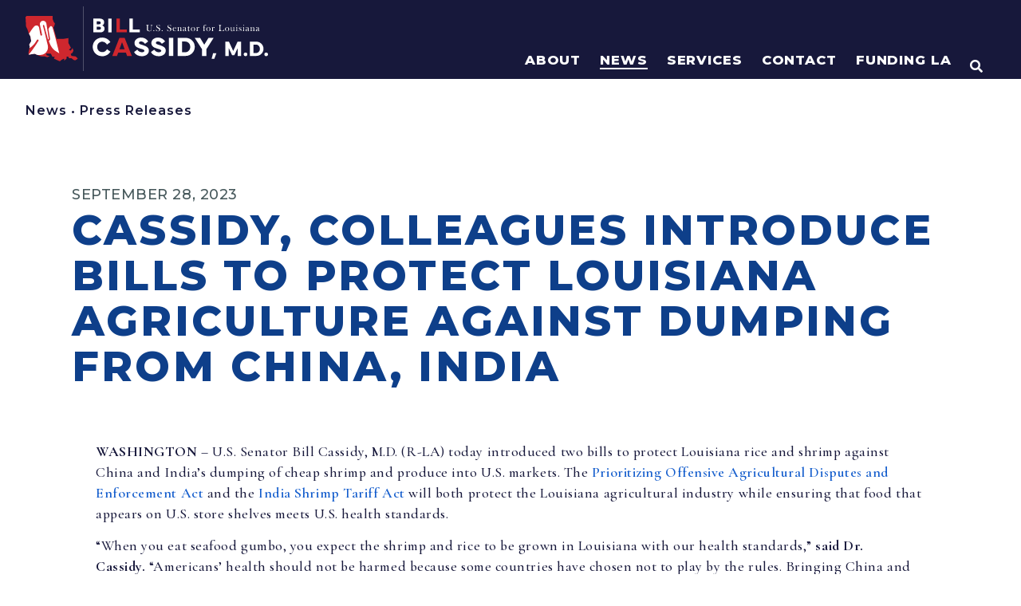

--- FILE ---
content_type: text/html; charset=UTF-8
request_url: https://www.cassidy.senate.gov/newsroom/press-releases/cassidy-colleagues-introduce-bills-to-protect-louisiana-agriculture-against-dumping-from-china-india/
body_size: 611538
content:
<!doctype html>
<html lang="en-US">
<head>
	<meta charset="UTF-8">
	<meta name="viewport" content="width=device-width, initial-scale=1">
	<link rel="profile" href="https://gmpg.org/xfn/11">
	<meta name='robots' content='index, follow, max-image-preview:large, max-snippet:-1, max-video-preview:-1' />

	<!-- This site is optimized with the Yoast SEO plugin v21.4 - https://yoast.com/wordpress/plugins/seo/ -->
	<title>Cassidy, Colleagues Introduce Bills to Protect Louisiana Agriculture Against Dumping from China, India | U.S. Senator Bill Cassidy</title>
	<link rel="canonical" href="https://www.cassidy.senate.gov/news/press-releases/cassidy-colleagues-introduce-bills-to-protect-louisiana-agriculture-against-dumping-from-china-india/" />
	<meta property="og:locale" content="en_US" />
	<meta property="og:type" content="article" />
	<meta property="og:title" content="Cassidy, Colleagues Introduce Bills to Protect Louisiana Agriculture Against Dumping from China, India | U.S. Senator Bill Cassidy" />
	<meta property="og:description" content="WASHINGTON – U.S. Senator Bill Cassidy, M.D. (R-LA) today introduced two bills to protect Louisiana rice and shrimp against China and India’s dumping of cheap shrimp and produce into U.S. markets. The Prioritizing Offensive Agricultural Disputes and Enforcement Act and the India Shrimp Tariff Act will both protect the Louisiana agricultural industry while ensuring that food that appears on [&hellip;]" />
	<meta property="og:url" content="https://www.cassidy.senate.gov/news/press-releases/cassidy-colleagues-introduce-bills-to-protect-louisiana-agriculture-against-dumping-from-china-india/" />
	<meta property="og:site_name" content="U.S. Senator Bill Cassidy" />
	<meta property="article:publisher" content="https://www.facebook.com/SenBillCassidy/" />
	<meta property="og:image" content="https://www.cassidy.senate.gov/wp-content/uploads/2023/11/sharelogo1.png" />
	<meta property="og:image:width" content="1200" />
	<meta property="og:image:height" content="630" />
	<meta property="og:image:type" content="image/png" />
	<meta name="twitter:card" content="summary_large_image" />
	<meta name="twitter:site" content="@SenBillCassidy" />
	<meta name="twitter:label1" content="Est. reading time" />
	<meta name="twitter:data1" content="3 minutes" />
	<script type="application/ld+json" class="yoast-schema-graph">{"@context":"https://schema.org","@graph":[{"@type":"WebPage","@id":"https://www.cassidy.senate.gov/news/press-releases/cassidy-colleagues-introduce-bills-to-protect-louisiana-agriculture-against-dumping-from-china-india/","url":"https://www.cassidy.senate.gov/news/press-releases/cassidy-colleagues-introduce-bills-to-protect-louisiana-agriculture-against-dumping-from-china-india/","name":"Cassidy, Colleagues Introduce Bills to Protect Louisiana Agriculture Against Dumping from China, India | U.S. Senator Bill Cassidy","isPartOf":{"@id":"https://www.cassidy.senate.gov/#website"},"datePublished":"2023-09-28T18:16:00+00:00","dateModified":"2023-09-28T18:16:00+00:00","breadcrumb":{"@id":"https://www.cassidy.senate.gov/news/press-releases/cassidy-colleagues-introduce-bills-to-protect-louisiana-agriculture-against-dumping-from-china-india/#breadcrumb"},"inLanguage":"en-US","potentialAction":[{"@type":"ReadAction","target":["https://www.cassidy.senate.gov/news/press-releases/cassidy-colleagues-introduce-bills-to-protect-louisiana-agriculture-against-dumping-from-china-india/"]}]},{"@type":"BreadcrumbList","@id":"https://www.cassidy.senate.gov/news/press-releases/cassidy-colleagues-introduce-bills-to-protect-louisiana-agriculture-against-dumping-from-china-india/#breadcrumb","itemListElement":[{"@type":"ListItem","position":1,"name":"Home","item":"https://www.cassidy.senate.gov/"},{"@type":"ListItem","position":2,"name":"Cassidy, Colleagues Introduce Bills to Protect Louisiana Agriculture Against Dumping from China, India"}]},{"@type":"WebSite","@id":"https://www.cassidy.senate.gov/#website","url":"https://www.cassidy.senate.gov/","name":"U.S. Senator Bill Cassidy","description":"Home | U.S. Senator Bill Cassidy of Louisiana","publisher":{"@id":"https://www.cassidy.senate.gov/#organization"},"potentialAction":[{"@type":"SearchAction","target":{"@type":"EntryPoint","urlTemplate":"https://www.cassidy.senate.gov/?s={search_term_string}"},"query-input":"required name=search_term_string"}],"inLanguage":"en-US"},{"@type":"Organization","@id":"https://www.cassidy.senate.gov/#organization","name":"U.S. Senator Bill Cassidy","url":"https://www.cassidy.senate.gov/","logo":{"@type":"ImageObject","inLanguage":"en-US","@id":"https://www.cassidy.senate.gov/#/schema/logo/image/","url":"https://www.cassidy.senate.gov/wp-content/uploads/2023/09/sharelogo.png","contentUrl":"https://www.cassidy.senate.gov/wp-content/uploads/2023/09/sharelogo.png","width":1200,"height":630,"caption":"U.S. Senator Bill Cassidy"},"image":{"@id":"https://www.cassidy.senate.gov/#/schema/logo/image/"},"sameAs":["https://www.facebook.com/SenBillCassidy/","https://twitter.com/SenBillCassidy"]}]}</script>
	<!-- / Yoast SEO plugin. -->


<script>
window._wpemojiSettings = {"baseUrl":"https:\/\/s.w.org\/images\/core\/emoji\/14.0.0\/72x72\/","ext":".png","svgUrl":"https:\/\/s.w.org\/images\/core\/emoji\/14.0.0\/svg\/","svgExt":".svg","source":{"concatemoji":"https:\/\/www.cassidy.senate.gov\/wp-includes\/js\/wp-emoji-release.min.js?ver=6.2.2"}};
/*! This file is auto-generated */
!function(e,a,t){var n,r,o,i=a.createElement("canvas"),p=i.getContext&&i.getContext("2d");function s(e,t){p.clearRect(0,0,i.width,i.height),p.fillText(e,0,0);e=i.toDataURL();return p.clearRect(0,0,i.width,i.height),p.fillText(t,0,0),e===i.toDataURL()}function c(e){var t=a.createElement("script");t.src=e,t.defer=t.type="text/javascript",a.getElementsByTagName("head")[0].appendChild(t)}for(o=Array("flag","emoji"),t.supports={everything:!0,everythingExceptFlag:!0},r=0;r<o.length;r++)t.supports[o[r]]=function(e){if(p&&p.fillText)switch(p.textBaseline="top",p.font="600 32px Arial",e){case"flag":return s("\ud83c\udff3\ufe0f\u200d\u26a7\ufe0f","\ud83c\udff3\ufe0f\u200b\u26a7\ufe0f")?!1:!s("\ud83c\uddfa\ud83c\uddf3","\ud83c\uddfa\u200b\ud83c\uddf3")&&!s("\ud83c\udff4\udb40\udc67\udb40\udc62\udb40\udc65\udb40\udc6e\udb40\udc67\udb40\udc7f","\ud83c\udff4\u200b\udb40\udc67\u200b\udb40\udc62\u200b\udb40\udc65\u200b\udb40\udc6e\u200b\udb40\udc67\u200b\udb40\udc7f");case"emoji":return!s("\ud83e\udef1\ud83c\udffb\u200d\ud83e\udef2\ud83c\udfff","\ud83e\udef1\ud83c\udffb\u200b\ud83e\udef2\ud83c\udfff")}return!1}(o[r]),t.supports.everything=t.supports.everything&&t.supports[o[r]],"flag"!==o[r]&&(t.supports.everythingExceptFlag=t.supports.everythingExceptFlag&&t.supports[o[r]]);t.supports.everythingExceptFlag=t.supports.everythingExceptFlag&&!t.supports.flag,t.DOMReady=!1,t.readyCallback=function(){t.DOMReady=!0},t.supports.everything||(n=function(){t.readyCallback()},a.addEventListener?(a.addEventListener("DOMContentLoaded",n,!1),e.addEventListener("load",n,!1)):(e.attachEvent("onload",n),a.attachEvent("onreadystatechange",function(){"complete"===a.readyState&&t.readyCallback()})),(e=t.source||{}).concatemoji?c(e.concatemoji):e.wpemoji&&e.twemoji&&(c(e.twemoji),c(e.wpemoji)))}(window,document,window._wpemojiSettings);
</script>
<style>
img.wp-smiley,
img.emoji {
	display: inline !important;
	border: none !important;
	box-shadow: none !important;
	height: 1em !important;
	width: 1em !important;
	margin: 0 0.07em !important;
	vertical-align: -0.1em !important;
	background: none !important;
	padding: 0 !important;
}
</style>
	<link rel='stylesheet' id='hello-elementor-theme-style-css' href='https://www.cassidy.senate.gov/wp-content/themes/hello-elementor/theme.min.css?ver=2.8.1' media='all' />
<link rel='stylesheet' id='jet-menu-hello-css' href='https://www.cassidy.senate.gov/wp-content/plugins/jet-menu/integration/themes/hello-elementor/assets/css/style.css?ver=2.4.2' media='all' />
<link rel='stylesheet' id='wp-block-library-css' href='https://www.cassidy.senate.gov/wp-includes/css/dist/block-library/style.min.css?ver=6.2.2' media='all' />
<link rel='stylesheet' id='jet-engine-frontend-css' href='https://www.cassidy.senate.gov/wp-content/plugins/jet-engine/assets/css/frontend.css?ver=3.2.6' media='all' />
<link rel='stylesheet' id='classic-theme-styles-css' href='https://www.cassidy.senate.gov/wp-includes/css/classic-themes.min.css?ver=6.2.2' media='all' />
<style id='global-styles-inline-css'>
body{--wp--preset--color--black: #000000;--wp--preset--color--cyan-bluish-gray: #abb8c3;--wp--preset--color--white: #ffffff;--wp--preset--color--pale-pink: #f78da7;--wp--preset--color--vivid-red: #cf2e2e;--wp--preset--color--luminous-vivid-orange: #ff6900;--wp--preset--color--luminous-vivid-amber: #fcb900;--wp--preset--color--light-green-cyan: #7bdcb5;--wp--preset--color--vivid-green-cyan: #00d084;--wp--preset--color--pale-cyan-blue: #8ed1fc;--wp--preset--color--vivid-cyan-blue: #0693e3;--wp--preset--color--vivid-purple: #9b51e0;--wp--preset--gradient--vivid-cyan-blue-to-vivid-purple: linear-gradient(135deg,rgba(6,147,227,1) 0%,rgb(155,81,224) 100%);--wp--preset--gradient--light-green-cyan-to-vivid-green-cyan: linear-gradient(135deg,rgb(122,220,180) 0%,rgb(0,208,130) 100%);--wp--preset--gradient--luminous-vivid-amber-to-luminous-vivid-orange: linear-gradient(135deg,rgba(252,185,0,1) 0%,rgba(255,105,0,1) 100%);--wp--preset--gradient--luminous-vivid-orange-to-vivid-red: linear-gradient(135deg,rgba(255,105,0,1) 0%,rgb(207,46,46) 100%);--wp--preset--gradient--very-light-gray-to-cyan-bluish-gray: linear-gradient(135deg,rgb(238,238,238) 0%,rgb(169,184,195) 100%);--wp--preset--gradient--cool-to-warm-spectrum: linear-gradient(135deg,rgb(74,234,220) 0%,rgb(151,120,209) 20%,rgb(207,42,186) 40%,rgb(238,44,130) 60%,rgb(251,105,98) 80%,rgb(254,248,76) 100%);--wp--preset--gradient--blush-light-purple: linear-gradient(135deg,rgb(255,206,236) 0%,rgb(152,150,240) 100%);--wp--preset--gradient--blush-bordeaux: linear-gradient(135deg,rgb(254,205,165) 0%,rgb(254,45,45) 50%,rgb(107,0,62) 100%);--wp--preset--gradient--luminous-dusk: linear-gradient(135deg,rgb(255,203,112) 0%,rgb(199,81,192) 50%,rgb(65,88,208) 100%);--wp--preset--gradient--pale-ocean: linear-gradient(135deg,rgb(255,245,203) 0%,rgb(182,227,212) 50%,rgb(51,167,181) 100%);--wp--preset--gradient--electric-grass: linear-gradient(135deg,rgb(202,248,128) 0%,rgb(113,206,126) 100%);--wp--preset--gradient--midnight: linear-gradient(135deg,rgb(2,3,129) 0%,rgb(40,116,252) 100%);--wp--preset--duotone--dark-grayscale: url('#wp-duotone-dark-grayscale');--wp--preset--duotone--grayscale: url('#wp-duotone-grayscale');--wp--preset--duotone--purple-yellow: url('#wp-duotone-purple-yellow');--wp--preset--duotone--blue-red: url('#wp-duotone-blue-red');--wp--preset--duotone--midnight: url('#wp-duotone-midnight');--wp--preset--duotone--magenta-yellow: url('#wp-duotone-magenta-yellow');--wp--preset--duotone--purple-green: url('#wp-duotone-purple-green');--wp--preset--duotone--blue-orange: url('#wp-duotone-blue-orange');--wp--preset--font-size--small: 13px;--wp--preset--font-size--medium: 20px;--wp--preset--font-size--large: 36px;--wp--preset--font-size--x-large: 42px;--wp--preset--spacing--20: 0.44rem;--wp--preset--spacing--30: 0.67rem;--wp--preset--spacing--40: 1rem;--wp--preset--spacing--50: 1.5rem;--wp--preset--spacing--60: 2.25rem;--wp--preset--spacing--70: 3.38rem;--wp--preset--spacing--80: 5.06rem;--wp--preset--shadow--natural: 6px 6px 9px rgba(0, 0, 0, 0.2);--wp--preset--shadow--deep: 12px 12px 50px rgba(0, 0, 0, 0.4);--wp--preset--shadow--sharp: 6px 6px 0px rgba(0, 0, 0, 0.2);--wp--preset--shadow--outlined: 6px 6px 0px -3px rgba(255, 255, 255, 1), 6px 6px rgba(0, 0, 0, 1);--wp--preset--shadow--crisp: 6px 6px 0px rgba(0, 0, 0, 1);}:where(.is-layout-flex){gap: 0.5em;}body .is-layout-flow > .alignleft{float: left;margin-inline-start: 0;margin-inline-end: 2em;}body .is-layout-flow > .alignright{float: right;margin-inline-start: 2em;margin-inline-end: 0;}body .is-layout-flow > .aligncenter{margin-left: auto !important;margin-right: auto !important;}body .is-layout-constrained > .alignleft{float: left;margin-inline-start: 0;margin-inline-end: 2em;}body .is-layout-constrained > .alignright{float: right;margin-inline-start: 2em;margin-inline-end: 0;}body .is-layout-constrained > .aligncenter{margin-left: auto !important;margin-right: auto !important;}body .is-layout-constrained > :where(:not(.alignleft):not(.alignright):not(.alignfull)){max-width: var(--wp--style--global--content-size);margin-left: auto !important;margin-right: auto !important;}body .is-layout-constrained > .alignwide{max-width: var(--wp--style--global--wide-size);}body .is-layout-flex{display: flex;}body .is-layout-flex{flex-wrap: wrap;align-items: center;}body .is-layout-flex > *{margin: 0;}:where(.wp-block-columns.is-layout-flex){gap: 2em;}.has-black-color{color: var(--wp--preset--color--black) !important;}.has-cyan-bluish-gray-color{color: var(--wp--preset--color--cyan-bluish-gray) !important;}.has-white-color{color: var(--wp--preset--color--white) !important;}.has-pale-pink-color{color: var(--wp--preset--color--pale-pink) !important;}.has-vivid-red-color{color: var(--wp--preset--color--vivid-red) !important;}.has-luminous-vivid-orange-color{color: var(--wp--preset--color--luminous-vivid-orange) !important;}.has-luminous-vivid-amber-color{color: var(--wp--preset--color--luminous-vivid-amber) !important;}.has-light-green-cyan-color{color: var(--wp--preset--color--light-green-cyan) !important;}.has-vivid-green-cyan-color{color: var(--wp--preset--color--vivid-green-cyan) !important;}.has-pale-cyan-blue-color{color: var(--wp--preset--color--pale-cyan-blue) !important;}.has-vivid-cyan-blue-color{color: var(--wp--preset--color--vivid-cyan-blue) !important;}.has-vivid-purple-color{color: var(--wp--preset--color--vivid-purple) !important;}.has-black-background-color{background-color: var(--wp--preset--color--black) !important;}.has-cyan-bluish-gray-background-color{background-color: var(--wp--preset--color--cyan-bluish-gray) !important;}.has-white-background-color{background-color: var(--wp--preset--color--white) !important;}.has-pale-pink-background-color{background-color: var(--wp--preset--color--pale-pink) !important;}.has-vivid-red-background-color{background-color: var(--wp--preset--color--vivid-red) !important;}.has-luminous-vivid-orange-background-color{background-color: var(--wp--preset--color--luminous-vivid-orange) !important;}.has-luminous-vivid-amber-background-color{background-color: var(--wp--preset--color--luminous-vivid-amber) !important;}.has-light-green-cyan-background-color{background-color: var(--wp--preset--color--light-green-cyan) !important;}.has-vivid-green-cyan-background-color{background-color: var(--wp--preset--color--vivid-green-cyan) !important;}.has-pale-cyan-blue-background-color{background-color: var(--wp--preset--color--pale-cyan-blue) !important;}.has-vivid-cyan-blue-background-color{background-color: var(--wp--preset--color--vivid-cyan-blue) !important;}.has-vivid-purple-background-color{background-color: var(--wp--preset--color--vivid-purple) !important;}.has-black-border-color{border-color: var(--wp--preset--color--black) !important;}.has-cyan-bluish-gray-border-color{border-color: var(--wp--preset--color--cyan-bluish-gray) !important;}.has-white-border-color{border-color: var(--wp--preset--color--white) !important;}.has-pale-pink-border-color{border-color: var(--wp--preset--color--pale-pink) !important;}.has-vivid-red-border-color{border-color: var(--wp--preset--color--vivid-red) !important;}.has-luminous-vivid-orange-border-color{border-color: var(--wp--preset--color--luminous-vivid-orange) !important;}.has-luminous-vivid-amber-border-color{border-color: var(--wp--preset--color--luminous-vivid-amber) !important;}.has-light-green-cyan-border-color{border-color: var(--wp--preset--color--light-green-cyan) !important;}.has-vivid-green-cyan-border-color{border-color: var(--wp--preset--color--vivid-green-cyan) !important;}.has-pale-cyan-blue-border-color{border-color: var(--wp--preset--color--pale-cyan-blue) !important;}.has-vivid-cyan-blue-border-color{border-color: var(--wp--preset--color--vivid-cyan-blue) !important;}.has-vivid-purple-border-color{border-color: var(--wp--preset--color--vivid-purple) !important;}.has-vivid-cyan-blue-to-vivid-purple-gradient-background{background: var(--wp--preset--gradient--vivid-cyan-blue-to-vivid-purple) !important;}.has-light-green-cyan-to-vivid-green-cyan-gradient-background{background: var(--wp--preset--gradient--light-green-cyan-to-vivid-green-cyan) !important;}.has-luminous-vivid-amber-to-luminous-vivid-orange-gradient-background{background: var(--wp--preset--gradient--luminous-vivid-amber-to-luminous-vivid-orange) !important;}.has-luminous-vivid-orange-to-vivid-red-gradient-background{background: var(--wp--preset--gradient--luminous-vivid-orange-to-vivid-red) !important;}.has-very-light-gray-to-cyan-bluish-gray-gradient-background{background: var(--wp--preset--gradient--very-light-gray-to-cyan-bluish-gray) !important;}.has-cool-to-warm-spectrum-gradient-background{background: var(--wp--preset--gradient--cool-to-warm-spectrum) !important;}.has-blush-light-purple-gradient-background{background: var(--wp--preset--gradient--blush-light-purple) !important;}.has-blush-bordeaux-gradient-background{background: var(--wp--preset--gradient--blush-bordeaux) !important;}.has-luminous-dusk-gradient-background{background: var(--wp--preset--gradient--luminous-dusk) !important;}.has-pale-ocean-gradient-background{background: var(--wp--preset--gradient--pale-ocean) !important;}.has-electric-grass-gradient-background{background: var(--wp--preset--gradient--electric-grass) !important;}.has-midnight-gradient-background{background: var(--wp--preset--gradient--midnight) !important;}.has-small-font-size{font-size: var(--wp--preset--font-size--small) !important;}.has-medium-font-size{font-size: var(--wp--preset--font-size--medium) !important;}.has-large-font-size{font-size: var(--wp--preset--font-size--large) !important;}.has-x-large-font-size{font-size: var(--wp--preset--font-size--x-large) !important;}
.wp-block-navigation a:where(:not(.wp-element-button)){color: inherit;}
:where(.wp-block-columns.is-layout-flex){gap: 2em;}
.wp-block-pullquote{font-size: 1.5em;line-height: 1.6;}
</style>
<link rel='stylesheet' id='hello-elementor-css' href='https://www.cassidy.senate.gov/wp-content/themes/hello-elementor/style.min.css?ver=2.8.1' media='all' />
<link rel='stylesheet' id='font-awesome-all-css' href='https://www.cassidy.senate.gov/wp-content/plugins/jet-menu/assets/public/lib/font-awesome/css/all.min.css?ver=5.12.0' media='all' />
<link rel='stylesheet' id='font-awesome-v4-shims-css' href='https://www.cassidy.senate.gov/wp-content/plugins/jet-menu/assets/public/lib/font-awesome/css/v4-shims.min.css?ver=5.12.0' media='all' />
<link rel='stylesheet' id='jet-menu-public-styles-css' href='https://www.cassidy.senate.gov/wp-content/plugins/jet-menu/assets/public/css/public.css?ver=2.4.2' media='all' />
<link rel='stylesheet' id='jet-popup-frontend-css' href='https://www.cassidy.senate.gov/wp-content/plugins/jet-popup/assets/css/jet-popup-frontend.css?ver=2.0.2.1' media='all' />
<link rel='stylesheet' id='jet-blocks-css' href='https://www.cassidy.senate.gov/wp-content/uploads/elementor/css/custom-jet-blocks.css?ver=1.3.8.2' media='all' />
<link rel='stylesheet' id='elementor-icons-css' href='https://www.cassidy.senate.gov/wp-content/plugins/elementor/assets/lib/eicons/css/elementor-icons.min.css?ver=5.23.0' media='all' />
<link rel='stylesheet' id='elementor-frontend-css' href='https://www.cassidy.senate.gov/wp-content/uploads/elementor/css/custom-frontend-lite.min.css?ver=1768770828' media='all' />
<link rel='stylesheet' id='swiper-css' href='https://www.cassidy.senate.gov/wp-content/plugins/elementor/assets/lib/swiper/css/swiper.min.css?ver=5.3.6' media='all' />
<link rel='stylesheet' id='elementor-post-270-css' href='https://www.cassidy.senate.gov/wp-content/uploads/elementor/css/post-270.css?ver=1768770828' media='all' />
<link rel='stylesheet' id='elementor-pro-css' href='https://www.cassidy.senate.gov/wp-content/uploads/elementor/css/custom-pro-frontend-lite.min.css?ver=1768770828' media='all' />
<link rel='stylesheet' id='font-awesome-5-all-css' href='https://www.cassidy.senate.gov/wp-content/plugins/elementor/assets/lib/font-awesome/css/all.min.css?ver=3.16.6' media='all' />
<link rel='stylesheet' id='font-awesome-4-shim-css' href='https://www.cassidy.senate.gov/wp-content/plugins/elementor/assets/lib/font-awesome/css/v4-shims.min.css?ver=3.16.6' media='all' />
<link rel='stylesheet' id='elementor-post-13993-css' href='https://www.cassidy.senate.gov/wp-content/uploads/elementor/css/post-13993.css?ver=1768770829' media='all' />
<link rel='stylesheet' id='elementor-post-1172-css' href='https://www.cassidy.senate.gov/wp-content/uploads/elementor/css/post-1172.css?ver=1768770829' media='all' />
<link rel='stylesheet' id='elementor-post-23940-css' href='https://www.cassidy.senate.gov/wp-content/uploads/elementor/css/post-23940.css?ver=1768770856' media='all' />
<link rel='stylesheet' id='elementor-post-794-css' href='https://www.cassidy.senate.gov/wp-content/uploads/elementor/css/post-794.css?ver=1768770856' media='all' />
<link rel='stylesheet' id='photonic-slider-css' href='https://www.cassidy.senate.gov/wp-content/plugins/photonic/include/ext/splide/splide.min.css?ver=20231115-161046' media='all' />
<link rel='stylesheet' id='photonic-lightbox-css' href='https://www.cassidy.senate.gov/wp-content/plugins/photonic/include/ext/baguettebox/baguettebox.min.css?ver=20231115-161045' media='all' />
<link rel='stylesheet' id='photonic-css' href='https://www.cassidy.senate.gov/wp-content/plugins/photonic/include/css/front-end/core/photonic.min.css?ver=20231115-161045' media='all' />
<style id='photonic-inline-css'>
/* Retrieved from saved CSS */
.photonic-panel { background:  rgb(17,17,17)  !important;

	border-top: none;
	border-right: none;
	border-bottom: none;
	border-left: none;
 }
.photonic-flickr-stream .photonic-pad-photosets { margin: 10px; }
.photonic-flickr-stream .photonic-pad-galleries { margin: 10px; }
.photonic-flickr-stream .photonic-pad-photos { padding: 5px 10px; }
.photonic-google-stream .photonic-pad-photos { padding: 5px 10px; }
.photonic-zenfolio-stream .photonic-pad-photos { padding: 5px 10px; }
.photonic-zenfolio-stream .photonic-pad-photosets { margin: 5px 10px; }
.photonic-smug-stream .photonic-pad-albums { margin: 10px; }
.photonic-smug-stream .photonic-pad-photos { padding: 5px 10px; }
.photonic-random-layout .photonic-thumb { padding: 2px}
.photonic-masonry-layout .photonic-thumb { padding: 2px}
.photonic-mosaic-layout .photonic-thumb { padding: 2px}

</style>
<link rel='stylesheet' id='jquery-chosen-css' href='https://www.cassidy.senate.gov/wp-content/plugins/jet-search/assets/lib/chosen/chosen.min.css?ver=1.8.7' media='all' />
<link rel='stylesheet' id='jet-search-css' href='https://www.cassidy.senate.gov/wp-content/plugins/jet-search/assets/css/jet-search.css?ver=3.1.2.1' media='all' />
<link rel='stylesheet' id='eael-general-css' href='https://www.cassidy.senate.gov/wp-content/plugins/essential-addons-for-elementor-lite/assets/front-end/css/view/general.min.css?ver=5.8.11' media='all' />
<link rel='stylesheet' id='google-fonts-1-css' href='https://fonts.googleapis.com/css?family=Montserrat%3A100%2C100italic%2C200%2C200italic%2C300%2C300italic%2C400%2C400italic%2C500%2C500italic%2C600%2C600italic%2C700%2C700italic%2C800%2C800italic%2C900%2C900italic%7CCormorant+Garamond%3A100%2C100italic%2C200%2C200italic%2C300%2C300italic%2C400%2C400italic%2C500%2C500italic%2C600%2C600italic%2C700%2C700italic%2C800%2C800italic%2C900%2C900italic%7CAlexandria%3A100%2C100italic%2C200%2C200italic%2C300%2C300italic%2C400%2C400italic%2C500%2C500italic%2C600%2C600italic%2C700%2C700italic%2C800%2C800italic%2C900%2C900italic%7CInter%3A100%2C100italic%2C200%2C200italic%2C300%2C300italic%2C400%2C400italic%2C500%2C500italic%2C600%2C600italic%2C700%2C700italic%2C800%2C800italic%2C900%2C900italic&#038;display=auto&#038;ver=6.2.2' media='all' />
<link rel='stylesheet' id='elementor-icons-shared-0-css' href='https://www.cassidy.senate.gov/wp-content/plugins/elementor/assets/lib/font-awesome/css/fontawesome.min.css?ver=5.15.3' media='all' />
<link rel='stylesheet' id='elementor-icons-fa-solid-css' href='https://www.cassidy.senate.gov/wp-content/plugins/elementor/assets/lib/font-awesome/css/solid.min.css?ver=5.15.3' media='all' />
<link rel='stylesheet' id='elementor-icons-fa-brands-css' href='https://www.cassidy.senate.gov/wp-content/plugins/elementor/assets/lib/font-awesome/css/brands.min.css?ver=5.15.3' media='all' />
<link rel="preconnect" href="https://fonts.gstatic.com/" crossorigin><script src='https://www.cassidy.senate.gov/wp-content/plugins/svg-support/vendor/DOMPurify/DOMPurify.min.js?ver=1.0.1' id='bodhi-dompurify-library-js'></script>
<script src='https://www.cassidy.senate.gov/wp-includes/js/jquery/jquery.min.js?ver=3.6.4' id='jquery-core-js'></script>
<script src='https://www.cassidy.senate.gov/wp-includes/js/jquery/jquery-migrate.min.js?ver=3.4.0' id='jquery-migrate-js'></script>
<script src='https://www.cassidy.senate.gov/wp-includes/js/imagesloaded.min.js?ver=6.2.2' id='imagesLoaded-js'></script>
<script src='https://www.cassidy.senate.gov/wp-content/plugins/svg-support/js/min/svgs-inline-min.js?ver=1.0.1' id='bodhi_svg_inline-js'></script>
<script id='bodhi_svg_inline-js-after'>
cssTarget="img.style-svg";ForceInlineSVGActive="false";frontSanitizationEnabled="on";
</script>
<script src='https://www.cassidy.senate.gov/wp-content/plugins/elementor/assets/lib/font-awesome/js/v4-shims.min.js?ver=3.16.6' id='font-awesome-4-shim-js'></script>
<link rel="https://api.w.org/" href="https://www.cassidy.senate.gov/wp-json/" /><link rel="alternate" type="application/json" href="https://www.cassidy.senate.gov/wp-json/wp/v2/press_releases/30089" /><link rel="EditURI" type="application/rsd+xml" title="RSD" href="https://www.cassidy.senate.gov/xmlrpc.php?rsd" />
<link rel="wlwmanifest" type="application/wlwmanifest+xml" href="https://www.cassidy.senate.gov/wp-includes/wlwmanifest.xml" />
<meta name="generator" content="WordPress 6.2.2" />
<link rel='shortlink' href='https://www.cassidy.senate.gov/?p=30089' />
<link rel="alternate" type="application/json+oembed" href="https://www.cassidy.senate.gov/wp-json/oembed/1.0/embed?url=https%3A%2F%2Fwww.cassidy.senate.gov%2Fnewsroom%2Fpress-releases%2Fcassidy-colleagues-introduce-bills-to-protect-louisiana-agriculture-against-dumping-from-china-india%2F" />
<link rel="alternate" type="text/xml+oembed" href="https://www.cassidy.senate.gov/wp-json/oembed/1.0/embed?url=https%3A%2F%2Fwww.cassidy.senate.gov%2Fnewsroom%2Fpress-releases%2Fcassidy-colleagues-introduce-bills-to-protect-louisiana-agriculture-against-dumping-from-china-india%2F&#038;format=xml" />
<meta name="generator" content="Elementor 3.16.6; features: e_dom_optimization, e_optimized_assets_loading, e_optimized_css_loading, additional_custom_breakpoints; settings: css_print_method-external, google_font-enabled, font_display-auto">
<link rel="stylesheet" href="/wp-content/uploads/elementor/custom-icons/custom-icons/style.css" media="all">
<style>
	html,body{
		overflow-x: hidden;	
	}
</style>
<!-- https://www.srihash.org/ -->
<script src="https://cdnjs.cloudflare.com/ajax/libs/gsap/3.12.2/gsap.min.js" integrity="sha384-d+vyQ0dYcymoP8ndq2hW7FGC50nqGdXUEgoOUGxbbkAJwZqL7h+jKN0GGgn9hFDS" crossorigin="anonymous"></script>
<script src="https://cdnjs.cloudflare.com/ajax/libs/gsap/3.12.2/ScrollTrigger.min.js" integrity="sha384-poC0r6usQOX2Ayt/VGA+t81H6V3iN9L+Irz9iO8o+s0X20tLpzc9DOOtnKxhaQSE" crossorigin="anonymous"></script>

<script src="https://assets.adobedtm.com/566dc2d26e4f/f8d2f26c1eac/launch-3a705652822d.min.js" async></script>

<!-- Global site tag (gtag.js) - Google Analytics -->
<script async src="https://www.googletagmanager.com/gtag/js?id=G-QX3RKYZPQW"></script>
<script>
  window.dataLayer = window.dataLayer || [];
  function gtag(){dataLayer.push(arguments);}
  gtag('js', new Date());

  gtag('config', 'G-QX3RKYZPQW');
</script>
<link rel="icon" href="https://www.cassidy.senate.gov/wp-content/uploads/2023/02/Cassidy_Favicon.svg" sizes="32x32" />
<link rel="icon" href="https://www.cassidy.senate.gov/wp-content/uploads/2023/02/Cassidy_Favicon.svg" sizes="192x192" />
<link rel="apple-touch-icon" href="https://www.cassidy.senate.gov/wp-content/uploads/2023/02/Cassidy_Favicon.svg" />
<meta name="msapplication-TileImage" content="https://www.cassidy.senate.gov/wp-content/uploads/2023/02/Cassidy_Favicon.svg" />
		<style id="wp-custom-css">
			/* BOOTSTRAP 4 LAYOUT */
.row { display: flex; flex-wrap: wrap; margin-right: -1rem; margin-left: -1rem }
.no-gutters { margin-right: 0; margin-left: 0 }
.no-gutters>.col,.no-gutters>[class*=col-] { padding-right: 0; padding-left: 0 }
[class*=col-] { position: relative; width: 100%; padding-right: 1rem; padding-left: 1rem }
.col { flex-basis: 0; flex-grow: 1; max-width: 100% }
.row-cols-1>* { flex: 0 0 100%; max-width: 100% }
.row-cols-2>* { flex: 0 0 50%; max-width: 50% }
.row-cols-3>* { flex: 0 0 33.3333333333%; max-width: 33.3333333333% }
.row-cols-4>* { flex: 0 0 25%; max-width: 25% }
.row-cols-5>* { flex: 0 0 20%; max-width: 20% }
.row-cols-6>* { flex: 0 0 16.6666666667%; max-width: 16.6666666667% }
.col-auto { flex: 0 0 auto; width: auto; max-width: 100% }
.col-1 { flex: 0 0 8.33333333%; max-width: 8.33333333% }
.col-2 { flex: 0 0 16.66666667%; max-width: 16.66666667% }
.col-3 { flex: 0 0 25%; max-width: 25% }
.col-4 { flex: 0 0 33.33333333%; max-width: 33.33333333% }
.col-5 { flex: 0 0 41.66666667%; max-width: 41.66666667% }
.col-6 { flex: 0 0 50%; max-width: 50% }
.col-7 { flex: 0 0 58.33333333%; max-width: 58.33333333% }
.col-8 { flex: 0 0 66.66666667%; max-width: 66.66666667% }
.col-9 { flex: 0 0 75%; max-width: 75% }
.col-10 { flex: 0 0 83.33333333%; max-width: 83.33333333% }
.col-11 { flex: 0 0 91.66666667%; max-width: 91.66666667% }
.col-12 { flex: 0 0 100%; max-width: 100% }
.order-first { order: -1 }
.order-last { order: 13 }
.order-0 { order: 0 }
.order-1 { order: 1 }
.order-2 { order: 2 }
.order-3 { order: 3 }
.order-4 { order: 4 }
.order-5 { order: 5 }
.order-6 { order: 6 }
.order-7 { order: 7 }
.order-8 { order: 8 }
.order-9 { order: 9 }
.order-10 { order: 10 }
.order-11 { order: 11 }
.order-12 { order: 12 }
.offset-1 { margin-left: 8.33333333% }
.offset-2 { margin-left: 16.66666667% }
.offset-3 { margin-left: 25% }
.offset-4 { margin-left: 33.33333333% }
.offset-5 { margin-left: 41.66666667% }
.offset-6 { margin-left: 50% }
.offset-7 { margin-left: 58.33333333% }
.offset-8 { margin-left: 66.66666667% }
.offset-9 { margin-left: 75% }
.offset-10 { margin-left: 83.33333333% }
.offset-11 { margin-left: 91.66666667% }
@media (min-width: 576px) { .col-sm { flex-basis:0; flex-grow: 1; max-width: 100% } .row-cols-sm-1>* { flex: 0 0 100%; max-width: 100% } .row-cols-sm-2>* { flex: 0 0 50%; max-width: 50% } .row-cols-sm-3>* { flex: 0 0 33.3333333333%; max-width: 33.3333333333% } .row-cols-sm-4>* { flex: 0 0 25%; max-width: 25% } .row-cols-sm-5>* { flex: 0 0 20%; max-width: 20% } .row-cols-sm-6>* { flex: 0 0 16.6666666667%; max-width: 16.6666666667% } .col-sm-auto { flex: 0 0 auto; width: auto; max-width: 100% } .col-sm-1 { flex: 0 0 8.33333333%; max-width: 8.33333333% } .col-sm-2 { flex: 0 0 16.66666667%; max-width: 16.66666667% } .col-sm-3 { flex: 0 0 25%; max-width: 25% } .col-sm-4 { flex: 0 0 33.33333333%; max-width: 33.33333333% } .col-sm-5 { flex: 0 0 41.66666667%; max-width: 41.66666667% } .col-sm-6 { flex: 0 0 50%; max-width: 50% } .col-sm-7 { flex: 0 0 58.33333333%; max-width: 58.33333333% } .col-sm-8 { flex: 0 0 66.66666667%; max-width: 66.66666667% } .col-sm-9 { flex: 0 0 75%; max-width: 75% } .col-sm-10 { flex: 0 0 83.33333333%; max-width: 83.33333333% } .col-sm-11 { flex: 0 0 91.66666667%; max-width: 91.66666667% } .col-sm-12 { flex: 0 0 100%; max-width: 100% } .order-sm-first { order: -1 } .order-sm-last { order: 13 } .order-sm-0 { order: 0 } .order-sm-1 { order: 1 } .order-sm-2 { order: 2 } .order-sm-3 { order: 3 } .order-sm-4 { order: 4 } .order-sm-5 { order: 5 } .order-sm-6 { order: 6 } .order-sm-7 { order: 7 } .order-sm-8 { order: 8 } .order-sm-9 { order: 9 } .order-sm-10 { order: 10 } .order-sm-11 { order: 11 } .order-sm-12 { order: 12 } .offset-sm-0 { margin-left: 0 } .offset-sm-1 { margin-left: 8.33333333% } .offset-sm-2 { margin-left: 16.66666667% } .offset-sm-3 { margin-left: 25% } .offset-sm-4 { margin-left: 33.33333333% } .offset-sm-5 { margin-left: 41.66666667% } .offset-sm-6 { margin-left: 50% } .offset-sm-7 { margin-left: 58.33333333% } .offset-sm-8 { margin-left: 66.66666667% } .offset-sm-9 { margin-left: 75% } .offset-sm-10 { margin-left: 83.33333333% } .offset-sm-11 { margin-left: 91.66666667% } }
@media (min-width: 768px) { .col-md { flex-basis:0; flex-grow: 1; max-width: 100% } .row-cols-md-1>* { flex: 0 0 100%; max-width: 100% } .row-cols-md-2>* { flex: 0 0 50%; max-width: 50% } .row-cols-md-3>* { flex: 0 0 33.3333333333%; max-width: 33.3333333333% } .row-cols-md-4>* { flex: 0 0 25%; max-width: 25% } .row-cols-md-5>* { flex: 0 0 20%; max-width: 20% } .row-cols-md-6>* { flex: 0 0 16.6666666667%; max-width: 16.6666666667% } .col-md-auto { flex: 0 0 auto; width: auto; max-width: 100% } .col-md-1 { flex: 0 0 8.33333333%; max-width: 8.33333333% } .col-md-2 { flex: 0 0 16.66666667%; max-width: 16.66666667% } .col-md-3 { flex: 0 0 25%; max-width: 25% } .col-md-4 { flex: 0 0 33.33333333%; max-width: 33.33333333% } .col-md-5 { flex: 0 0 41.66666667%; max-width: 41.66666667% } .col-md-6 { flex: 0 0 50%; max-width: 50% } .col-md-7 { flex: 0 0 58.33333333%; max-width: 58.33333333% } .col-md-8 { flex: 0 0 66.66666667%; max-width: 66.66666667% } .col-md-9 { flex: 0 0 75%; max-width: 75% } .col-md-10 { flex: 0 0 83.33333333%; max-width: 83.33333333% } .col-md-11 { flex: 0 0 91.66666667%; max-width: 91.66666667% } .col-md-12 { flex: 0 0 100%; max-width: 100% } .order-md-first { order: -1 } .order-md-last { order: 13 } .order-md-0 { order: 0 } .order-md-1 { order: 1 } .order-md-2 { order: 2 } .order-md-3 { order: 3 } .order-md-4 { order: 4 } .order-md-5 { order: 5 } .order-md-6 { order: 6 } .order-md-7 { order: 7 } .order-md-8 { order: 8 } .order-md-9 { order: 9 } .order-md-10 { order: 10 } .order-md-11 { order: 11 } .order-md-12 { order: 12 } .offset-md-0 { margin-left: 0 } .offset-md-1 { margin-left: 8.33333333% } .offset-md-2 { margin-left: 16.66666667% } .offset-md-3 { margin-left: 25% } .offset-md-4 { margin-left: 33.33333333% } .offset-md-5 { margin-left: 41.66666667% } .offset-md-6 { margin-left: 50% } .offset-md-7 { margin-left: 58.33333333% } .offset-md-8 { margin-left: 66.66666667% } .offset-md-9 { margin-left: 75% } .offset-md-10 { margin-left: 83.33333333% } .offset-md-11 { margin-left: 91.66666667% } }
@media (min-width: 992px) { .col-lg { flex-basis:0; flex-grow: 1; max-width: 100% } .row-cols-lg-1>* { flex: 0 0 100%; max-width: 100% } .row-cols-lg-2>* { flex: 0 0 50%; max-width: 50% } .row-cols-lg-3>* { flex: 0 0 33.3333333333%; max-width: 33.3333333333% } .row-cols-lg-4>* { flex: 0 0 25%; max-width: 25% } .row-cols-lg-5>* { flex: 0 0 20%; max-width: 20% } .row-cols-lg-6>* { flex: 0 0 16.6666666667%; max-width: 16.6666666667% } .col-lg-auto { flex: 0 0 auto; width: auto; max-width: 100% } .col-lg-1 { flex: 0 0 8.33333333%; max-width: 8.33333333% } .col-lg-2 { flex: 0 0 16.66666667%; max-width: 16.66666667% } .col-lg-3 { flex: 0 0 25%; max-width: 25% } .col-lg-4 { flex: 0 0 33.33333333%; max-width: 33.33333333% } .col-lg-5 { flex: 0 0 41.66666667%; max-width: 41.66666667% } .col-lg-6 { flex: 0 0 50%; max-width: 50% } .col-lg-7 { flex: 0 0 58.33333333%; max-width: 58.33333333% } .col-lg-8 { flex: 0 0 66.66666667%; max-width: 66.66666667% } .col-lg-9 { flex: 0 0 75%; max-width: 75% } .col-lg-10 { flex: 0 0 83.33333333%; max-width: 83.33333333% } .col-lg-11 { flex: 0 0 91.66666667%; max-width: 91.66666667% } .col-lg-12 { flex: 0 0 100%; max-width: 100% } .order-lg-first { order: -1 } .order-lg-last { order: 13 } .order-lg-0 { order: 0 } .order-lg-1 { order: 1 } .order-lg-2 { order: 2 } .order-lg-3 { order: 3 } .order-lg-4 { order: 4 } .order-lg-5 { order: 5 } .order-lg-6 { order: 6 } .order-lg-7 { order: 7 } .order-lg-8 { order: 8 } .order-lg-9 { order: 9 } .order-lg-10 { order: 10 } .order-lg-11 { order: 11 } .order-lg-12 { order: 12 } .offset-lg-0 { margin-left: 0 } .offset-lg-1 { margin-left: 8.33333333% } .offset-lg-2 { margin-left: 16.66666667% } .offset-lg-3 { margin-left: 25% } .offset-lg-4 { margin-left: 33.33333333% } .offset-lg-5 { margin-left: 41.66666667% } .offset-lg-6 { margin-left: 50% } .offset-lg-7 { margin-left: 58.33333333% } .offset-lg-8 { margin-left: 66.66666667% } .offset-lg-9 { margin-left: 75% } .offset-lg-10 { margin-left: 83.33333333% } .offset-lg-11 { margin-left: 91.66666667% } }
@media (min-width: 1200px) { .col-xl { flex-basis:0; flex-grow: 1; max-width: 100% } .row-cols-xl-1>* { flex: 0 0 100%; max-width: 100% } .row-cols-xl-2>* { flex: 0 0 50%; max-width: 50% } .row-cols-xl-3>* { flex: 0 0 33.3333333333%; max-width: 33.3333333333% } .row-cols-xl-4>* { flex: 0 0 25%; max-width: 25% } .row-cols-xl-5>* { flex: 0 0 20%; max-width: 20% } .row-cols-xl-6>* { flex: 0 0 16.6666666667%; max-width: 16.6666666667% } .col-xl-auto { flex: 0 0 auto; width: auto; max-width: 100% } .col-xl-1 { flex: 0 0 8.33333333%; max-width: 8.33333333% } .col-xl-2 { flex: 0 0 16.66666667%; max-width: 16.66666667% } .col-xl-3 { flex: 0 0 25%; max-width: 25% } .col-xl-4 { flex: 0 0 33.33333333%; max-width: 33.33333333% } .col-xl-5 { flex: 0 0 41.66666667%; max-width: 41.66666667% } .col-xl-6 { flex: 0 0 50%; max-width: 50% } .col-xl-7 { flex: 0 0 58.33333333%; max-width: 58.33333333% } .col-xl-8 { flex: 0 0 66.66666667%; max-width: 66.66666667% } .col-xl-9 { flex: 0 0 75%; max-width: 75% } .col-xl-10 { flex: 0 0 83.33333333%; max-width: 83.33333333% } .col-xl-11 { flex: 0 0 91.66666667%; max-width: 91.66666667% } .col-xl-12 { flex: 0 0 100%; max-width: 100% } .order-xl-first { order: -1 } .order-xl-last { order: 13 } .order-xl-0 { order: 0 } .order-xl-1 { order: 1 } .order-xl-2 { order: 2 } .order-xl-3 { order: 3 } .order-xl-4 { order: 4 } .order-xl-5 { order: 5 } .order-xl-6 { order: 6 } .order-xl-7 { order: 7 } .order-xl-8 { order: 8 } .order-xl-9 { order: 9 } .order-xl-10 { order: 10 } .order-xl-11 { order: 11 } .order-xl-12 { order: 12 } .offset-xl-0 { margin-left: 0 } .offset-xl-1 { margin-left: 8.33333333% } .offset-xl-2 { margin-left: 16.66666667% } .offset-xl-3 { margin-left: 25% } .offset-xl-4 { margin-left: 33.33333333% } .offset-xl-5 { margin-left: 41.66666667% } .offset-xl-6 { margin-left: 50% } .offset-xl-7 { margin-left: 58.33333333% } .offset-xl-8 { margin-left: 66.66666667% } .offset-xl-9 { margin-left: 75% } .offset-xl-10 { margin-left: 83.33333333% } .offset-xl-11 { margin-left: 91.66666667% } }
/* SPACING */

.m-0 {
  margin: 0 !important;
}

.mt-0,
.my-0 {
  margin-top: 0 !important;
}

.mr-0,
.mx-0 {
  margin-right: 0 !important;
}

.mb-0,
.my-0 {
  margin-bottom: 0 !important;
}

.ml-0,
.mx-0 {
  margin-left: 0 !important;
}

.m-1 {
  margin: 0.25rem !important;
}

.mt-1,
.my-1 {
  margin-top: 0.25rem !important;
}

.mr-1,
.mx-1 {
  margin-right: 0.25rem !important;
}

.mb-1,
.my-1 {
  margin-bottom: 0.25rem !important;
}

.ml-1,
.mx-1 {
  margin-left: 0.25rem !important;
}

.m-2 {
  margin: 0.5rem !important;
}

.mt-2,
.my-2 {
  margin-top: 0.5rem !important;
}

.mr-2,
.mx-2 {
  margin-right: 0.5rem !important;
}

.mb-2,
.my-2 {
  margin-bottom: 0.5rem !important;
}

.ml-2,
.mx-2 {
  margin-left: 0.5rem !important;
}

.m-3 {
  margin: 1rem !important;
}

.mt-3,
.my-3 {
  margin-top: 1rem !important;
}

.mr-3,
.mx-3 {
  margin-right: 1rem !important;
}

.mb-3,
.my-3 {
  margin-bottom: 1rem !important;
}

.ml-3,
.mx-3 {
  margin-left: 1rem !important;
}

.m-4 {
  margin: 1.5rem !important;
}

.mt-4,
.my-4 {
  margin-top: 1.5rem !important;
}

.mr-4,
.mx-4 {
  margin-right: 1.5rem !important;
}

.mb-4,
.my-4 {
  margin-bottom: 1.5rem !important;
}

.ml-4,
.mx-4 {
  margin-left: 1.5rem !important;
}

.m-5 {
  margin: 3rem !important;
}

.mt-5,
.my-5 {
  margin-top: 3rem !important;
}

.mr-5,
.mx-5 {
  margin-right: 3rem !important;
}

.mb-5,
.my-5 {
  margin-bottom: 3rem !important;
}

.ml-5,
.mx-5 {
  margin-left: 3rem !important;
}

.p-0 {
  padding: 0 !important;
}

.pt-0,
.py-0 {
  padding-top: 0 !important;
}

.pr-0,
.px-0 {
  padding-right: 0 !important;
}

.pb-0,
.py-0 {
  padding-bottom: 0 !important;
}

.pl-0,
.px-0 {
  padding-left: 0 !important;
}

.p-1 {
  padding: 0.25rem !important;
}

.pt-1,
.py-1 {
  padding-top: 0.25rem !important;
}

.pr-1,
.px-1 {
  padding-right: 0.25rem !important;
}

.pb-1,
.py-1 {
  padding-bottom: 0.25rem !important;
}

.pl-1,
.px-1 {
  padding-left: 0.25rem !important;
}

.p-2 {
  padding: 0.5rem !important;
}

.pt-2,
.py-2 {
  padding-top: 0.5rem !important;
}

.pr-2,
.px-2 {
  padding-right: 0.5rem !important;
}

.pb-2,
.py-2 {
  padding-bottom: 0.5rem !important;
}

.pl-2,
.px-2 {
  padding-left: 0.5rem !important;
}

.p-3 {
  padding: 1rem !important;
}

.pt-3,
.py-3 {
  padding-top: 1rem !important;
}

.pr-3,
.px-3 {
  padding-right: 1rem !important;
}

.pb-3,
.py-3 {
  padding-bottom: 1rem !important;
}

.pl-3,
.px-3 {
  padding-left: 1rem !important;
}

.p-4 {
  padding: 1.5rem !important;
}

.pt-4,
.py-4 {
  padding-top: 1.5rem !important;
}

.pr-4,
.px-4 {
  padding-right: 1.5rem !important;
}

.pb-4,
.py-4 {
  padding-bottom: 1.5rem !important;
}

.pl-4,
.px-4 {
  padding-left: 1.5rem !important;
}

.p-5 {
  padding: 3rem !important;
}

.pt-5,
.py-5 {
  padding-top: 3rem !important;
}

.pr-5,
.px-5 {
  padding-right: 3rem !important;
}

.pb-5,
.py-5 {
  padding-bottom: 3rem !important;
}

.pl-5,
.px-5 {
  padding-left: 3rem !important;
}

.m-auto {
  margin: auto !important;
}

.mt-auto,
.my-auto {
  margin-top: auto !important;
}

.mr-auto,
.mx-auto {
  margin-right: auto !important;
}

.mb-auto,
.my-auto {
  margin-bottom: auto !important;
}

.ml-auto,
.mx-auto {
  margin-left: auto !important;
}

@media (min-width: 576px) {
  .m-sm-0 {
    margin: 0 !important;
  }
  .mt-sm-0,
  .my-sm-0 {
    margin-top: 0 !important;
  }
  .mr-sm-0,
  .mx-sm-0 {
    margin-right: 0 !important;
  }
  .mb-sm-0,
  .my-sm-0 {
    margin-bottom: 0 !important;
  }
  .ml-sm-0,
  .mx-sm-0 {
    margin-left: 0 !important;
  }
  .m-sm-1 {
    margin: 0.25rem !important;
  }
  .mt-sm-1,
  .my-sm-1 {
    margin-top: 0.25rem !important;
  }
  .mr-sm-1,
  .mx-sm-1 {
    margin-right: 0.25rem !important;
  }
  .mb-sm-1,
  .my-sm-1 {
    margin-bottom: 0.25rem !important;
  }
  .ml-sm-1,
  .mx-sm-1 {
    margin-left: 0.25rem !important;
  }
  .m-sm-2 {
    margin: 0.5rem !important;
  }
  .mt-sm-2,
  .my-sm-2 {
    margin-top: 0.5rem !important;
  }
  .mr-sm-2,
  .mx-sm-2 {
    margin-right: 0.5rem !important;
  }
  .mb-sm-2,
  .my-sm-2 {
    margin-bottom: 0.5rem !important;
  }
  .ml-sm-2,
  .mx-sm-2 {
    margin-left: 0.5rem !important;
  }
  .m-sm-3 {
    margin: 1rem !important;
  }
  .mt-sm-3,
  .my-sm-3 {
    margin-top: 1rem !important;
  }
  .mr-sm-3,
  .mx-sm-3 {
    margin-right: 1rem !important;
  }
  .mb-sm-3,
  .my-sm-3 {
    margin-bottom: 1rem !important;
  }
  .ml-sm-3,
  .mx-sm-3 {
    margin-left: 1rem !important;
  }
  .m-sm-4 {
    margin: 1.5rem !important;
  }
  .mt-sm-4,
  .my-sm-4 {
    margin-top: 1.5rem !important;
  }
  .mr-sm-4,
  .mx-sm-4 {
    margin-right: 1.5rem !important;
  }
  .mb-sm-4,
  .my-sm-4 {
    margin-bottom: 1.5rem !important;
  }
  .ml-sm-4,
  .mx-sm-4 {
    margin-left: 1.5rem !important;
  }
  .m-sm-5 {
    margin: 3rem !important;
  }
  .mt-sm-5,
  .my-sm-5 {
    margin-top: 3rem !important;
  }
  .mr-sm-5,
  .mx-sm-5 {
    margin-right: 3rem !important;
  }
  .mb-sm-5,
  .my-sm-5 {
    margin-bottom: 3rem !important;
  }
  .ml-sm-5,
  .mx-sm-5 {
    margin-left: 3rem !important;
  }
  .p-sm-0 {
    padding: 0 !important;
  }
  .pt-sm-0,
  .py-sm-0 {
    padding-top: 0 !important;
  }
  .pr-sm-0,
  .px-sm-0 {
    padding-right: 0 !important;
  }
  .pb-sm-0,
  .py-sm-0 {
    padding-bottom: 0 !important;
  }
  .pl-sm-0,
  .px-sm-0 {
    padding-left: 0 !important;
  }
  .p-sm-1 {
    padding: 0.25rem !important;
  }
  .pt-sm-1,
  .py-sm-1 {
    padding-top: 0.25rem !important;
  }
  .pr-sm-1,
  .px-sm-1 {
    padding-right: 0.25rem !important;
  }
  .pb-sm-1,
  .py-sm-1 {
    padding-bottom: 0.25rem !important;
  }
  .pl-sm-1,
  .px-sm-1 {
    padding-left: 0.25rem !important;
  }
  .p-sm-2 {
    padding: 0.5rem !important;
  }
  .pt-sm-2,
  .py-sm-2 {
    padding-top: 0.5rem !important;
  }
  .pr-sm-2,
  .px-sm-2 {
    padding-right: 0.5rem !important;
  }
  .pb-sm-2,
  .py-sm-2 {
    padding-bottom: 0.5rem !important;
  }
  .pl-sm-2,
  .px-sm-2 {
    padding-left: 0.5rem !important;
  }
  .p-sm-3 {
    padding: 1rem !important;
  }
  .pt-sm-3,
  .py-sm-3 {
    padding-top: 1rem !important;
  }
  .pr-sm-3,
  .px-sm-3 {
    padding-right: 1rem !important;
  }
  .pb-sm-3,
  .py-sm-3 {
    padding-bottom: 1rem !important;
  }
  .pl-sm-3,
  .px-sm-3 {
    padding-left: 1rem !important;
  }
  .p-sm-4 {
    padding: 1.5rem !important;
  }
  .pt-sm-4,
  .py-sm-4 {
    padding-top: 1.5rem !important;
  }
  .pr-sm-4,
  .px-sm-4 {
    padding-right: 1.5rem !important;
  }
  .pb-sm-4,
  .py-sm-4 {
    padding-bottom: 1.5rem !important;
  }
  .pl-sm-4,
  .px-sm-4 {
    padding-left: 1.5rem !important;
  }
  .p-sm-5 {
    padding: 3rem !important;
  }
  .pt-sm-5,
  .py-sm-5 {
    padding-top: 3rem !important;
  }
  .pr-sm-5,
  .px-sm-5 {
    padding-right: 3rem !important;
  }
  .pb-sm-5,
  .py-sm-5 {
    padding-bottom: 3rem !important;
  }
  .pl-sm-5,
  .px-sm-5 {
    padding-left: 3rem !important;
  }
  .m-sm-auto {
    margin: auto !important;
  }
  .mt-sm-auto,
  .my-sm-auto {
    margin-top: auto !important;
  }
  .mr-sm-auto,
  .mx-sm-auto {
    margin-right: auto !important;
  }
  .mb-sm-auto,
  .my-sm-auto {
    margin-bottom: auto !important;
  }
  .ml-sm-auto,
  .mx-sm-auto {
    margin-left: auto !important;
  }
}

@media (min-width: 768px) {
  .m-md-0 {
    margin: 0 !important;
  }
  .mt-md-0,
  .my-md-0 {
    margin-top: 0 !important;
  }
  .mr-md-0,
  .mx-md-0 {
    margin-right: 0 !important;
  }
  .mb-md-0,
  .my-md-0 {
    margin-bottom: 0 !important;
  }
  .ml-md-0,
  .mx-md-0 {
    margin-left: 0 !important;
  }
  .m-md-1 {
    margin: 0.25rem !important;
  }
  .mt-md-1,
  .my-md-1 {
    margin-top: 0.25rem !important;
  }
  .mr-md-1,
  .mx-md-1 {
    margin-right: 0.25rem !important;
  }
  .mb-md-1,
  .my-md-1 {
    margin-bottom: 0.25rem !important;
  }
  .ml-md-1,
  .mx-md-1 {
    margin-left: 0.25rem !important;
  }
  .m-md-2 {
    margin: 0.5rem !important;
  }
  .mt-md-2,
  .my-md-2 {
    margin-top: 0.5rem !important;
  }
  .mr-md-2,
  .mx-md-2 {
    margin-right: 0.5rem !important;
  }
  .mb-md-2,
  .my-md-2 {
    margin-bottom: 0.5rem !important;
  }
  .ml-md-2,
  .mx-md-2 {
    margin-left: 0.5rem !important;
  }
  .m-md-3 {
    margin: 1rem !important;
  }
  .mt-md-3,
  .my-md-3 {
    margin-top: 1rem !important;
  }
  .mr-md-3,
  .mx-md-3 {
    margin-right: 1rem !important;
  }
  .mb-md-3,
  .my-md-3 {
    margin-bottom: 1rem !important;
  }
  .ml-md-3,
  .mx-md-3 {
    margin-left: 1rem !important;
  }
  .m-md-4 {
    margin: 1.5rem !important;
  }
  .mt-md-4,
  .my-md-4 {
    margin-top: 1.5rem !important;
  }
  .mr-md-4,
  .mx-md-4 {
    margin-right: 1.5rem !important;
  }
  .mb-md-4,
  .my-md-4 {
    margin-bottom: 1.5rem !important;
  }
  .ml-md-4,
  .mx-md-4 {
    margin-left: 1.5rem !important;
  }
  .m-md-5 {
    margin: 3rem !important;
  }
  .mt-md-5,
  .my-md-5 {
    margin-top: 3rem !important;
  }
  .mr-md-5,
  .mx-md-5 {
    margin-right: 3rem !important;
  }
  .mb-md-5,
  .my-md-5 {
    margin-bottom: 3rem !important;
  }
  .ml-md-5,
  .mx-md-5 {
    margin-left: 3rem !important;
  }
  .p-md-0 {
    padding: 0 !important;
  }
  .pt-md-0,
  .py-md-0 {
    padding-top: 0 !important;
  }
  .pr-md-0,
  .px-md-0 {
    padding-right: 0 !important;
  }
  .pb-md-0,
  .py-md-0 {
    padding-bottom: 0 !important;
  }
  .pl-md-0,
  .px-md-0 {
    padding-left: 0 !important;
  }
  .p-md-1 {
    padding: 0.25rem !important;
  }
  .pt-md-1,
  .py-md-1 {
    padding-top: 0.25rem !important;
  }
  .pr-md-1,
  .px-md-1 {
    padding-right: 0.25rem !important;
  }
  .pb-md-1,
  .py-md-1 {
    padding-bottom: 0.25rem !important;
  }
  .pl-md-1,
  .px-md-1 {
    padding-left: 0.25rem !important;
  }
  .p-md-2 {
    padding: 0.5rem !important;
  }
  .pt-md-2,
  .py-md-2 {
    padding-top: 0.5rem !important;
  }
  .pr-md-2,
  .px-md-2 {
    padding-right: 0.5rem !important;
  }
  .pb-md-2,
  .py-md-2 {
    padding-bottom: 0.5rem !important;
  }
  .pl-md-2,
  .px-md-2 {
    padding-left: 0.5rem !important;
  }
  .p-md-3 {
    padding: 1rem !important;
  }
  .pt-md-3,
  .py-md-3 {
    padding-top: 1rem !important;
  }
  .pr-md-3,
  .px-md-3 {
    padding-right: 1rem !important;
  }
  .pb-md-3,
  .py-md-3 {
    padding-bottom: 1rem !important;
  }
  .pl-md-3,
  .px-md-3 {
    padding-left: 1rem !important;
  }
  .p-md-4 {
    padding: 1.5rem !important;
  }
  .pt-md-4,
  .py-md-4 {
    padding-top: 1.5rem !important;
  }
  .pr-md-4,
  .px-md-4 {
    padding-right: 1.5rem !important;
  }
  .pb-md-4,
  .py-md-4 {
    padding-bottom: 1.5rem !important;
  }
  .pl-md-4,
  .px-md-4 {
    padding-left: 1.5rem !important;
  }
  .p-md-5 {
    padding: 3rem !important;
  }
  .pt-md-5,
  .py-md-5 {
    padding-top: 3rem !important;
  }
  .pr-md-5,
  .px-md-5 {
    padding-right: 3rem !important;
  }
  .pb-md-5,
  .py-md-5 {
    padding-bottom: 3rem !important;
  }
  .pl-md-5,
  .px-md-5 {
    padding-left: 3rem !important;
  }
  .m-md-auto {
    margin: auto !important;
  }
  .mt-md-auto,
  .my-md-auto {
    margin-top: auto !important;
  }
  .mr-md-auto,
  .mx-md-auto {
    margin-right: auto !important;
  }
  .mb-md-auto,
  .my-md-auto {
    margin-bottom: auto !important;
  }
  .ml-md-auto,
  .mx-md-auto {
    margin-left: auto !important;
  }
}

@media (min-width: 992px) {
  .m-lg-0 {
    margin: 0 !important;
  }
  .mt-lg-0,
  .my-lg-0 {
    margin-top: 0 !important;
  }
  .mr-lg-0,
  .mx-lg-0 {
    margin-right: 0 !important;
  }
  .mb-lg-0,
  .my-lg-0 {
    margin-bottom: 0 !important;
  }
  .ml-lg-0,
  .mx-lg-0 {
    margin-left: 0 !important;
  }
  .m-lg-1 {
    margin: 0.25rem !important;
  }
  .mt-lg-1,
  .my-lg-1 {
    margin-top: 0.25rem !important;
  }
  .mr-lg-1,
  .mx-lg-1 {
    margin-right: 0.25rem !important;
  }
  .mb-lg-1,
  .my-lg-1 {
    margin-bottom: 0.25rem !important;
  }
  .ml-lg-1,
  .mx-lg-1 {
    margin-left: 0.25rem !important;
  }
  .m-lg-2 {
    margin: 0.5rem !important;
  }
  .mt-lg-2,
  .my-lg-2 {
    margin-top: 0.5rem !important;
  }
  .mr-lg-2,
  .mx-lg-2 {
    margin-right: 0.5rem !important;
  }
  .mb-lg-2,
  .my-lg-2 {
    margin-bottom: 0.5rem !important;
  }
  .ml-lg-2,
  .mx-lg-2 {
    margin-left: 0.5rem !important;
  }
  .m-lg-3 {
    margin: 1rem !important;
  }
  .mt-lg-3,
  .my-lg-3 {
    margin-top: 1rem !important;
  }
  .mr-lg-3,
  .mx-lg-3 {
    margin-right: 1rem !important;
  }
  .mb-lg-3,
  .my-lg-3 {
    margin-bottom: 1rem !important;
  }
  .ml-lg-3,
  .mx-lg-3 {
    margin-left: 1rem !important;
  }
  .m-lg-4 {
    margin: 1.5rem !important;
  }
  .mt-lg-4,
  .my-lg-4 {
    margin-top: 1.5rem !important;
  }
  .mr-lg-4,
  .mx-lg-4 {
    margin-right: 1.5rem !important;
  }
  .mb-lg-4,
  .my-lg-4 {
    margin-bottom: 1.5rem !important;
  }
  .ml-lg-4,
  .mx-lg-4 {
    margin-left: 1.5rem !important;
  }
  .m-lg-5 {
    margin: 3rem !important;
  }
  .mt-lg-5,
  .my-lg-5 {
    margin-top: 3rem !important;
  }
  .mr-lg-5,
  .mx-lg-5 {
    margin-right: 3rem !important;
  }
  .mb-lg-5,
  .my-lg-5 {
    margin-bottom: 3rem !important;
  }
  .ml-lg-5,
  .mx-lg-5 {
    margin-left: 3rem !important;
  }
  .p-lg-0 {
    padding: 0 !important;
  }
  .pt-lg-0,
  .py-lg-0 {
    padding-top: 0 !important;
  }
  .pr-lg-0,
  .px-lg-0 {
    padding-right: 0 !important;
  }
  .pb-lg-0,
  .py-lg-0 {
    padding-bottom: 0 !important;
  }
  .pl-lg-0,
  .px-lg-0 {
    padding-left: 0 !important;
  }
  .p-lg-1 {
    padding: 0.25rem !important;
  }
  .pt-lg-1,
  .py-lg-1 {
    padding-top: 0.25rem !important;
  }
  .pr-lg-1,
  .px-lg-1 {
    padding-right: 0.25rem !important;
  }
  .pb-lg-1,
  .py-lg-1 {
    padding-bottom: 0.25rem !important;
  }
  .pl-lg-1,
  .px-lg-1 {
    padding-left: 0.25rem !important;
  }
  .p-lg-2 {
    padding: 0.5rem !important;
  }
  .pt-lg-2,
  .py-lg-2 {
    padding-top: 0.5rem !important;
  }
  .pr-lg-2,
  .px-lg-2 {
    padding-right: 0.5rem !important;
  }
  .pb-lg-2,
  .py-lg-2 {
    padding-bottom: 0.5rem !important;
  }
  .pl-lg-2,
  .px-lg-2 {
    padding-left: 0.5rem !important;
  }
  .p-lg-3 {
    padding: 1rem !important;
  }
  .pt-lg-3,
  .py-lg-3 {
    padding-top: 1rem !important;
  }
  .pr-lg-3,
  .px-lg-3 {
    padding-right: 1rem !important;
  }
  .pb-lg-3,
  .py-lg-3 {
    padding-bottom: 1rem !important;
  }
  .pl-lg-3,
  .px-lg-3 {
    padding-left: 1rem !important;
  }
  .p-lg-4 {
    padding: 1.5rem !important;
  }
  .pt-lg-4,
  .py-lg-4 {
    padding-top: 1.5rem !important;
  }
  .pr-lg-4,
  .px-lg-4 {
    padding-right: 1.5rem !important;
  }
  .pb-lg-4,
  .py-lg-4 {
    padding-bottom: 1.5rem !important;
  }
  .pl-lg-4,
  .px-lg-4 {
    padding-left: 1.5rem !important;
  }
  .p-lg-5 {
    padding: 3rem !important;
  }
  .pt-lg-5,
  .py-lg-5 {
    padding-top: 3rem !important;
  }
  .pr-lg-5,
  .px-lg-5 {
    padding-right: 3rem !important;
  }
  .pb-lg-5,
  .py-lg-5 {
    padding-bottom: 3rem !important;
  }
  .pl-lg-5,
  .px-lg-5 {
    padding-left: 3rem !important;
  }
  .m-lg-auto {
    margin: auto !important;
  }
  .mt-lg-auto,
  .my-lg-auto {
    margin-top: auto !important;
  }
  .mr-lg-auto,
  .mx-lg-auto {
    margin-right: auto !important;
  }
  .mb-lg-auto,
  .my-lg-auto {
    margin-bottom: auto !important;
  }
  .ml-lg-auto,
  .mx-lg-auto {
    margin-left: auto !important;
  }
}

@media (min-width: 1200px) {
  .m-xl-0 {
    margin: 0 !important;
  }
  .mt-xl-0,
  .my-xl-0 {
    margin-top: 0 !important;
  }
  .mr-xl-0,
  .mx-xl-0 {
    margin-right: 0 !important;
  }
  .mb-xl-0,
  .my-xl-0 {
    margin-bottom: 0 !important;
  }
  .ml-xl-0,
  .mx-xl-0 {
    margin-left: 0 !important;
  }
  .m-xl-1 {
    margin: 0.25rem !important;
  }
  .mt-xl-1,
  .my-xl-1 {
    margin-top: 0.25rem !important;
  }
  .mr-xl-1,
  .mx-xl-1 {
    margin-right: 0.25rem !important;
  }
  .mb-xl-1,
  .my-xl-1 {
    margin-bottom: 0.25rem !important;
  }
  .ml-xl-1,
  .mx-xl-1 {
    margin-left: 0.25rem !important;
  }
  .m-xl-2 {
    margin: 0.5rem !important;
  }
  .mt-xl-2,
  .my-xl-2 {
    margin-top: 0.5rem !important;
  }
  .mr-xl-2,
  .mx-xl-2 {
    margin-right: 0.5rem !important;
  }
  .mb-xl-2,
  .my-xl-2 {
    margin-bottom: 0.5rem !important;
  }
  .ml-xl-2,
  .mx-xl-2 {
    margin-left: 0.5rem !important;
  }
  .m-xl-3 {
    margin: 1rem !important;
  }
  .mt-xl-3,
  .my-xl-3 {
    margin-top: 1rem !important;
  }
  .mr-xl-3,
  .mx-xl-3 {
    margin-right: 1rem !important;
  }
  .mb-xl-3,
  .my-xl-3 {
    margin-bottom: 1rem !important;
  }
  .ml-xl-3,
  .mx-xl-3 {
    margin-left: 1rem !important;
  }
  .m-xl-4 {
    margin: 1.5rem !important;
  }
  .mt-xl-4,
  .my-xl-4 {
    margin-top: 1.5rem !important;
  }
  .mr-xl-4,
  .mx-xl-4 {
    margin-right: 1.5rem !important;
  }
  .mb-xl-4,
  .my-xl-4 {
    margin-bottom: 1.5rem !important;
  }
  .ml-xl-4,
  .mx-xl-4 {
    margin-left: 1.5rem !important;
  }
  .m-xl-5 {
    margin: 3rem !important;
  }
  .mt-xl-5,
  .my-xl-5 {
    margin-top: 3rem !important;
  }
  .mr-xl-5,
  .mx-xl-5 {
    margin-right: 3rem !important;
  }
  .mb-xl-5,
  .my-xl-5 {
    margin-bottom: 3rem !important;
  }
  .ml-xl-5,
  .mx-xl-5 {
    margin-left: 3rem !important;
  }
  .p-xl-0 {
    padding: 0 !important;
  }
  .pt-xl-0,
  .py-xl-0 {
    padding-top: 0 !important;
  }
  .pr-xl-0,
  .px-xl-0 {
    padding-right: 0 !important;
  }
  .pb-xl-0,
  .py-xl-0 {
    padding-bottom: 0 !important;
  }
  .pl-xl-0,
  .px-xl-0 {
    padding-left: 0 !important;
  }
  .p-xl-1 {
    padding: 0.25rem !important;
  }
  .pt-xl-1,
  .py-xl-1 {
    padding-top: 0.25rem !important;
  }
  .pr-xl-1,
  .px-xl-1 {
    padding-right: 0.25rem !important;
  }
  .pb-xl-1,
  .py-xl-1 {
    padding-bottom: 0.25rem !important;
  }
  .pl-xl-1,
  .px-xl-1 {
    padding-left: 0.25rem !important;
  }
  .p-xl-2 {
    padding: 0.5rem !important;
  }
  .pt-xl-2,
  .py-xl-2 {
    padding-top: 0.5rem !important;
  }
  .pr-xl-2,
  .px-xl-2 {
    padding-right: 0.5rem !important;
  }
  .pb-xl-2,
  .py-xl-2 {
    padding-bottom: 0.5rem !important;
  }
  .pl-xl-2,
  .px-xl-2 {
    padding-left: 0.5rem !important;
  }
  .p-xl-3 {
    padding: 1rem !important;
  }
  .pt-xl-3,
  .py-xl-3 {
    padding-top: 1rem !important;
  }
  .pr-xl-3,
  .px-xl-3 {
    padding-right: 1rem !important;
  }
  .pb-xl-3,
  .py-xl-3 {
    padding-bottom: 1rem !important;
  }
  .pl-xl-3,
  .px-xl-3 {
    padding-left: 1rem !important;
  }
  .p-xl-4 {
    padding: 1.5rem !important;
  }
  .pt-xl-4,
  .py-xl-4 {
    padding-top: 1.5rem !important;
  }
  .pr-xl-4,
  .px-xl-4 {
    padding-right: 1.5rem !important;
  }
  .pb-xl-4,
  .py-xl-4 {
    padding-bottom: 1.5rem !important;
  }
  .pl-xl-4,
  .px-xl-4 {
    padding-left: 1.5rem !important;
  }
  .p-xl-5 {
    padding: 3rem !important;
  }
  .pt-xl-5,
  .py-xl-5 {
    padding-top: 3rem !important;
  }
  .pr-xl-5,
  .px-xl-5 {
    padding-right: 3rem !important;
  }
  .pb-xl-5,
  .py-xl-5 {
    padding-bottom: 3rem !important;
  }
  .pl-xl-5,
  .px-xl-5 {
    padding-left: 3rem !important;
  }
  .m-xl-auto {
    margin: auto !important;
  }
  .mt-xl-auto,
  .my-xl-auto {
    margin-top: auto !important;
  }
  .mr-xl-auto,
  .mx-xl-auto {
    margin-right: auto !important;
  }
  .mb-xl-auto,
  .my-xl-auto {
    margin-bottom: auto !important;
  }
  .ml-xl-auto,
  .mx-xl-auto {
    margin-left: auto !important;
  }
}
abbr[title] {
    -webkit-border-after: none;
    border-block-end: none;
    -webkit-text-decoration:none;
    text-decoration:none;
}		</style>
		</head>
<body class="press_releases-template-default single single-press_releases postid-30089 single-format-standard wp-custom-logo jet-desktop-menu-active elementor-default elementor-kit-270 elementor-page-23940">

<svg xmlns="http://www.w3.org/2000/svg" viewBox="0 0 0 0" width="0" height="0" focusable="false" role="none" style="visibility: hidden; position: absolute; left: -9999px; overflow: hidden;" ><defs><filter id="wp-duotone-dark-grayscale"><feColorMatrix color-interpolation-filters="sRGB" type="matrix" values=" .299 .587 .114 0 0 .299 .587 .114 0 0 .299 .587 .114 0 0 .299 .587 .114 0 0 " /><feComponentTransfer color-interpolation-filters="sRGB" ><feFuncR type="table" tableValues="0 0.49803921568627" /><feFuncG type="table" tableValues="0 0.49803921568627" /><feFuncB type="table" tableValues="0 0.49803921568627" /><feFuncA type="table" tableValues="1 1" /></feComponentTransfer><feComposite in2="SourceGraphic" operator="in" /></filter></defs></svg><svg xmlns="http://www.w3.org/2000/svg" viewBox="0 0 0 0" width="0" height="0" focusable="false" role="none" style="visibility: hidden; position: absolute; left: -9999px; overflow: hidden;" ><defs><filter id="wp-duotone-grayscale"><feColorMatrix color-interpolation-filters="sRGB" type="matrix" values=" .299 .587 .114 0 0 .299 .587 .114 0 0 .299 .587 .114 0 0 .299 .587 .114 0 0 " /><feComponentTransfer color-interpolation-filters="sRGB" ><feFuncR type="table" tableValues="0 1" /><feFuncG type="table" tableValues="0 1" /><feFuncB type="table" tableValues="0 1" /><feFuncA type="table" tableValues="1 1" /></feComponentTransfer><feComposite in2="SourceGraphic" operator="in" /></filter></defs></svg><svg xmlns="http://www.w3.org/2000/svg" viewBox="0 0 0 0" width="0" height="0" focusable="false" role="none" style="visibility: hidden; position: absolute; left: -9999px; overflow: hidden;" ><defs><filter id="wp-duotone-purple-yellow"><feColorMatrix color-interpolation-filters="sRGB" type="matrix" values=" .299 .587 .114 0 0 .299 .587 .114 0 0 .299 .587 .114 0 0 .299 .587 .114 0 0 " /><feComponentTransfer color-interpolation-filters="sRGB" ><feFuncR type="table" tableValues="0.54901960784314 0.98823529411765" /><feFuncG type="table" tableValues="0 1" /><feFuncB type="table" tableValues="0.71764705882353 0.25490196078431" /><feFuncA type="table" tableValues="1 1" /></feComponentTransfer><feComposite in2="SourceGraphic" operator="in" /></filter></defs></svg><svg xmlns="http://www.w3.org/2000/svg" viewBox="0 0 0 0" width="0" height="0" focusable="false" role="none" style="visibility: hidden; position: absolute; left: -9999px; overflow: hidden;" ><defs><filter id="wp-duotone-blue-red"><feColorMatrix color-interpolation-filters="sRGB" type="matrix" values=" .299 .587 .114 0 0 .299 .587 .114 0 0 .299 .587 .114 0 0 .299 .587 .114 0 0 " /><feComponentTransfer color-interpolation-filters="sRGB" ><feFuncR type="table" tableValues="0 1" /><feFuncG type="table" tableValues="0 0.27843137254902" /><feFuncB type="table" tableValues="0.5921568627451 0.27843137254902" /><feFuncA type="table" tableValues="1 1" /></feComponentTransfer><feComposite in2="SourceGraphic" operator="in" /></filter></defs></svg><svg xmlns="http://www.w3.org/2000/svg" viewBox="0 0 0 0" width="0" height="0" focusable="false" role="none" style="visibility: hidden; position: absolute; left: -9999px; overflow: hidden;" ><defs><filter id="wp-duotone-midnight"><feColorMatrix color-interpolation-filters="sRGB" type="matrix" values=" .299 .587 .114 0 0 .299 .587 .114 0 0 .299 .587 .114 0 0 .299 .587 .114 0 0 " /><feComponentTransfer color-interpolation-filters="sRGB" ><feFuncR type="table" tableValues="0 0" /><feFuncG type="table" tableValues="0 0.64705882352941" /><feFuncB type="table" tableValues="0 1" /><feFuncA type="table" tableValues="1 1" /></feComponentTransfer><feComposite in2="SourceGraphic" operator="in" /></filter></defs></svg><svg xmlns="http://www.w3.org/2000/svg" viewBox="0 0 0 0" width="0" height="0" focusable="false" role="none" style="visibility: hidden; position: absolute; left: -9999px; overflow: hidden;" ><defs><filter id="wp-duotone-magenta-yellow"><feColorMatrix color-interpolation-filters="sRGB" type="matrix" values=" .299 .587 .114 0 0 .299 .587 .114 0 0 .299 .587 .114 0 0 .299 .587 .114 0 0 " /><feComponentTransfer color-interpolation-filters="sRGB" ><feFuncR type="table" tableValues="0.78039215686275 1" /><feFuncG type="table" tableValues="0 0.94901960784314" /><feFuncB type="table" tableValues="0.35294117647059 0.47058823529412" /><feFuncA type="table" tableValues="1 1" /></feComponentTransfer><feComposite in2="SourceGraphic" operator="in" /></filter></defs></svg><svg xmlns="http://www.w3.org/2000/svg" viewBox="0 0 0 0" width="0" height="0" focusable="false" role="none" style="visibility: hidden; position: absolute; left: -9999px; overflow: hidden;" ><defs><filter id="wp-duotone-purple-green"><feColorMatrix color-interpolation-filters="sRGB" type="matrix" values=" .299 .587 .114 0 0 .299 .587 .114 0 0 .299 .587 .114 0 0 .299 .587 .114 0 0 " /><feComponentTransfer color-interpolation-filters="sRGB" ><feFuncR type="table" tableValues="0.65098039215686 0.40392156862745" /><feFuncG type="table" tableValues="0 1" /><feFuncB type="table" tableValues="0.44705882352941 0.4" /><feFuncA type="table" tableValues="1 1" /></feComponentTransfer><feComposite in2="SourceGraphic" operator="in" /></filter></defs></svg><svg xmlns="http://www.w3.org/2000/svg" viewBox="0 0 0 0" width="0" height="0" focusable="false" role="none" style="visibility: hidden; position: absolute; left: -9999px; overflow: hidden;" ><defs><filter id="wp-duotone-blue-orange"><feColorMatrix color-interpolation-filters="sRGB" type="matrix" values=" .299 .587 .114 0 0 .299 .587 .114 0 0 .299 .587 .114 0 0 .299 .587 .114 0 0 " /><feComponentTransfer color-interpolation-filters="sRGB" ><feFuncR type="table" tableValues="0.098039215686275 1" /><feFuncG type="table" tableValues="0 0.66274509803922" /><feFuncB type="table" tableValues="0.84705882352941 0.41960784313725" /><feFuncA type="table" tableValues="1 1" /></feComponentTransfer><feComposite in2="SourceGraphic" operator="in" /></filter></defs></svg><div id="fb-root"></div>
<script async defer crossorigin="anonymous"src="https://connect.facebook.net/en_US/sdk.js#xfbml=1&version=v18.0" nonce="sgPnJlMR"></script>

<a class="skip-link screen-reader-text" href="#content">Skip to content</a>

		<section data-elementor-type="header" data-elementor-id="13993" class="elementor elementor-13993 elementor-location-header" data-elementor-post-type="elementor_library">
						<div class="elementor-element elementor-element-d191f7f e-con-full sticky-header noprint e-flex e-con e-parent" data-id="d191f7f" data-element_type="container" data-settings="{&quot;content_width&quot;:&quot;full&quot;,&quot;background_background&quot;:&quot;classic&quot;,&quot;sticky&quot;:&quot;top&quot;,&quot;sticky_effects_offset&quot;:108,&quot;sticky_on&quot;:[&quot;desktop&quot;,&quot;laptop&quot;,&quot;tablet_extra&quot;,&quot;tablet&quot;,&quot;mobile&quot;],&quot;sticky_offset&quot;:0}" data-core-v316-plus="true">
		<div class="elementor-element elementor-element-2c70f5f e-con-full SiteHeader__wrapper e-flex e-con e-child" data-id="2c70f5f" data-element_type="container" data-settings="{&quot;content_width&quot;:&quot;full&quot;,&quot;background_background&quot;:&quot;classic&quot;}">
		<div class="elementor-element elementor-element-1f1adeb header-layout e-flex e-con-boxed e-con e-child" data-id="1f1adeb" data-element_type="container" data-settings="{&quot;content_width&quot;:&quot;boxed&quot;}">
					<div class="e-con-inner">
		<div class="elementor-element elementor-element-a58e0d2 e-con-full header-logo e-flex e-con e-child" data-id="a58e0d2" data-element_type="container" data-settings="{&quot;content_width&quot;:&quot;full&quot;}">
		<a class="elementor-element elementor-element-31404b1 e-con-full header-logo-link e-flex e-con e-child" data-id="31404b1" data-element_type="container" data-settings="{&quot;content_width&quot;:&quot;full&quot;}" href="https://www.cassidy.senate.gov">
				<div class="elementor-element elementor-element-b53d27e sr-only elementor-widget elementor-widget-heading" data-id="b53d27e" data-element_type="widget" data-widget_type="heading.default">
				<div class="elementor-widget-container">
			<style>/*! elementor - v3.16.0 - 17-10-2023 */
.elementor-heading-title{padding:0;margin:0;line-height:1}.elementor-widget-heading .elementor-heading-title[class*=elementor-size-]>a{color:inherit;font-size:inherit;line-height:inherit}.elementor-widget-heading .elementor-heading-title.elementor-size-small{font-size:15px}.elementor-widget-heading .elementor-heading-title.elementor-size-medium{font-size:19px}.elementor-widget-heading .elementor-heading-title.elementor-size-large{font-size:29px}.elementor-widget-heading .elementor-heading-title.elementor-size-xl{font-size:39px}.elementor-widget-heading .elementor-heading-title.elementor-size-xxl{font-size:59px}</style><span class="elementor-heading-title elementor-size-default">Home</span>		</div>
				</div>
				<div class="elementor-element elementor-element-5a9b245 elementor-widget elementor-widget-html" data-id="5a9b245" data-element_type="widget" data-widget_type="html.default">
				<div class="elementor-widget-container">
			<?xml version="1.0" encoding="utf-8"?>
<svg version="1.1" xmlns="http://www.w3.org/2000/svg" xmlns:xlink="http://www.w3.org/1999/xlink" x="0px" y="0px"
	 viewBox="0 0 1200 320" xml:space="preserve">
<g>
	<g>
		<path fill="#FFFFFF" d="M628.8,92.5c-3.3,0.6-4.5,1.9-4.7,7.9c-0.1,1.9-0.1,6.2-0.1,9.8c0,4.1-0.4,7.1-1.9,9.2
			c-1.9,2.4-4.9,3.9-9.5,3.9c-9.2,0-11.8-4.3-11.8-7.8V98.6c0-4.9-0.8-5.3-4.8-6.1v-0.4h14.6v0.4c-1.6,0.3-4.5,0.5-4.8,4.2
			c-0.3,3.5-0.3,5.9-0.3,9.7c0,1.8,0,4.6,0,6.1c0.1,2.8,0.4,4.8,1.7,6.4c1.3,1.5,3.6,2.8,7.1,2.8c3.3,0,5.5-1.3,6.8-2.8
			c1.7-2,1.9-5.5,2-9.9c0-2.7,0-7.4,0-9.1c0-4.5-1.1-6.8-4.7-7.3v-0.4h10.3L628.8,92.5L628.8,92.5z"/>
		<path fill="#FFFFFF" d="M635,122.9c-1.4,0-2.5-1.1-2.5-2.5s1.1-2.6,2.5-2.6s2.6,1.2,2.6,2.6S636.4,122.9,635,122.9z"/>
		<path fill="#FFFFFF" d="M646.7,122.6l-0.2-9.7h0.6c1.5,5.9,3.9,9.4,8.6,9.8c3.8-0.3,6-2.9,6-6.6c0-2.2-1.3-4.5-4.3-6.2
			c-2.2-1.3-4.1-1.9-6-3.2c-2.5-1.7-3.9-3.8-3.9-6.6c0-4.4,3.4-8.8,8.7-8.8c3.7,0,5.3,1.7,6,1.7c0.7,0,1.1-0.5,1.3-1h0.5l0.4,8.4
			h-0.6c-0.8-3.4-3.2-8.4-7.3-8.4c-3.2,0-5.6,2.1-5.6,5.2s1.9,4.3,3.7,5.4c1.3,0.9,4.2,2.1,6.4,3.3c3.5,1.8,5.2,4.9,5.2,7.8
			c0,5.1-3.5,9.6-10.2,9.6c-3.8,0-6.2-1.9-7.3-1.9c-0.7,0-1,0.7-1.5,1.3L646.7,122.6L646.7,122.6z"/>
		<path fill="#FFFFFF" d="M676.2,122.9c-1.4,0-2.5-1.1-2.5-2.5s1.1-2.6,2.5-2.6s2.6,1.2,2.6,2.6S677.6,122.9,676.2,122.9z"/>
		<path fill="#FFFFFF" d="M702.1,122.6l-0.2-9.7h0.6c1.5,5.9,3.9,9.4,8.6,9.8c3.8-0.3,6-2.9,6-6.6c0-2.2-1.3-4.5-4.3-6.2
			c-2.2-1.3-4.1-1.9-6-3.2c-2.5-1.7-3.9-3.8-3.9-6.6c0-4.4,3.4-8.8,8.7-8.8c3.7,0,5.3,1.7,6,1.7c0.7,0,1.1-0.5,1.3-1h0.5l0.4,8.4
			h-0.6c-0.8-3.4-3.2-8.4-7.3-8.4c-3.2,0-5.6,2.1-5.6,5.2s1.9,4.3,3.7,5.4c1.3,0.9,4.2,2.1,6.4,3.3c3.5,1.8,5.2,4.9,5.2,7.8
			c0,5.1-3.5,9.6-10.2,9.6c-3.8,0-6.2-1.9-7.3-1.9c-0.7,0-1,0.7-1.5,1.3L702.1,122.6L702.1,122.6z"/>
		<path fill="#FFFFFF" d="M746.2,117.7c-0.2,2.2-2.4,5.4-7.6,5.4c-6.7,0-10.2-4.3-10.2-9.8c0-5.2,3.3-10.4,9.9-10.4
			c5,0,7.6,3.3,7.9,6.9h-13.5c-0.1,0.9-0.2,1.9-0.2,3c0,7.2,4.5,9,7.2,9c3.6,0,5.5-2,5.9-4.2L746.2,117.7L746.2,117.7z M742.5,109.1
			c-0.1-2.8-1.6-5.6-4.4-5.6s-4.6,2.1-5.3,5.6H742.5L742.5,109.1z"/>
		<path fill="#FFFFFF" d="M760.9,122.5h-10v-0.4c2.2-0.3,3.3-0.7,3.3-5.2c0-2.3,0-6.2,0-8.9c0-1.7-0.3-4-3.2-4v-0.4l6.1-1h0.1l0.5,3.6
			c1.1-1.9,3.4-3.4,6.5-3.4c3.3,0,6.4,1.3,6.4,4.6v10.8c0,3.6,1.7,3.6,3.2,3.8v0.4h-10.2V122c1.5-0.1,3.4-0.2,3.4-3.8
			c0-3.8,0-5.3,0-9.2c0-3.3-1.1-5.2-4.1-5.2c-2,0-4.1,1.1-4.8,4.1c-0.3,1.3-0.4,3-0.4,5.6c0,1.7,0,3.8,0.1,5.3c0,2.6,1.5,3,3.1,3.2
			V122.5L760.9,122.5z"/>
		<path fill="#FFFFFF" d="M798.2,120.7c-0.2,1.1-1.7,2.4-4.4,2.4s-3.8-1.2-4-2.6c-1,1.1-2.5,2.6-5.7,2.6c-3.6,0-5.6-1.9-5.6-4.8
			c0-2.4,1.7-4.3,4.4-5c1.8-0.5,3.9-0.7,5.3-1.4c1.2-0.7,1.7-1.5,1.7-3.7c0-2.5-1.2-4.8-3.6-4.8c-1.1,0-2,0.4-2.4,1
			c-0.4,0.5-0.7,1.5-0.9,2.1c-0.2,0.8-0.6,1.5-1.7,1.5c-0.8,0-1.6-0.6-1.6-1.7c0-1.6,2-3.4,6.6-3.4s7.2,1.6,7.2,4.6v10
			c0,3.5,0.6,4.4,2.3,4.4c0.9,0,1.7-0.6,2-1.4L798.2,120.7L798.2,120.7z M785.6,114.3c-1.8,0.9-3.2,2.2-3.2,4.4
			c0,2.1,1.5,3.4,3.3,3.4c3,0,4.1-2.4,4.3-5.6c0-1.4,0-3.9,0-5.1C788.9,112.7,787.6,113.3,785.6,114.3z"/>
		<path fill="#FFFFFF" d="M814.5,119.9c-0.3,1.9-2.4,3.2-5.2,3.2c-2.3,0-5.2-0.5-5.2-4.1c0-3.8,0.3-11.1,0.3-14.7h-2.7v-0.5
			c2.1-0.7,4.6-2.6,5.5-5.7h0.6v5.3h5.7v0.9h-5.7v13.4c0,2.7,1,4.1,3,4.1s2.9-0.9,3.3-2.2L814.5,119.9L814.5,119.9z"/>
		<path fill="#FFFFFF" d="M828.9,123.2c-6,0-10.6-4.8-10.6-10.2c0-5.1,4.4-10.1,10.6-10.1c6.5,0,10.5,4.9,10.5,10.1
			C839.4,119.1,833.8,123.2,828.9,123.2z M835.3,113.1c0-5.3-2.7-9.5-6.4-9.5c-4.5,0-6.5,4.5-6.5,9.5c0,5.2,2.7,9.5,6.5,9.5
			C833.5,122.5,835.3,117.6,835.3,113.1z"/>
		<path fill="#FFFFFF" d="M844.5,122.5v-0.4c2.2-0.3,3.2-0.6,3.2-4.2v-8.6c0-1.9-0.1-5.2-2.6-5.2h-0.8v-0.4l6.2-1h0.1l0.6,4
			c0.9-1.8,2.3-3.8,5.5-3.8c2.5,0,3.2,1.5,3.2,2.2c0,0.9-0.5,1.8-1.6,1.8s-1.4-0.7-1.9-1.3c-0.4-0.6-0.9-1.3-1.7-1.3
			c-1.4,0-2.6,1.5-3.1,3.4c-0.3,1.2-0.4,3.1-0.4,5.8c0,1.7,0,3.8,0.1,5.2c0,2.8,1.7,3.2,3.3,3.3v0.4L844.5,122.5L844.5,122.5z"/>
		<path fill="#FFFFFF" d="M878.1,122.5v-0.4c2.9-0.2,3.5-0.7,3.5-5.1v-12.7h-3.4v-0.8h3.4v-1.9c0-3.8,0.2-5.5,0.6-6.4
			c1.3-2.8,4.8-4.1,7.7-4.1s4.5,1.2,4.5,2.4c0,0.8-0.7,1.8-1.8,1.8c-1,0-1.3-0.5-2.1-1.5c-0.6-0.8-1.3-1.8-2.1-1.8
			c-0.9,0-2.3,0.6-2.8,3.4c-0.3,1.9-0.4,3.4-0.4,5.8v2.3h4.2v0.8h-4.2V118c0,4.2,2.3,3.9,4,4.1v0.4L878.1,122.5L878.1,122.5z"/>
		<path fill="#FFFFFF" d="M904.9,123.2c-6,0-10.6-4.8-10.6-10.2c0-5.1,4.4-10.1,10.6-10.1c6.5,0,10.5,4.9,10.5,10.1
			C915.4,119.1,909.8,123.2,904.9,123.2z M911.3,113.1c0-5.3-2.7-9.5-6.4-9.5c-4.5,0-6.5,4.5-6.5,9.5c0,5.2,2.7,9.5,6.5,9.5
			C909.5,122.5,911.3,117.6,911.3,113.1z"/>
		<path fill="#FFFFFF" d="M920.5,122.5v-0.4c2.2-0.3,3.2-0.6,3.2-4.2v-8.6c0-1.9-0.1-5.2-2.6-5.2h-0.8v-0.4l6.2-1h0.1l0.6,4
			c0.9-1.8,2.3-3.8,5.5-3.8c2.5,0,3.2,1.5,3.2,2.2c0,0.9-0.5,1.8-1.6,1.8s-1.4-0.7-1.9-1.3c-0.4-0.6-0.9-1.3-1.7-1.3
			c-1.4,0-2.6,1.5-3.1,3.4c-0.3,1.2-0.4,3.1-0.4,5.8c0,1.7,0,3.8,0.1,5.2c0,2.8,1.7,3.2,3.3,3.3v0.4L920.5,122.5L920.5,122.5z"/>
		<path fill="#FFFFFF" d="M954.3,122.5v-0.4c3.4-0.5,5.4-0.9,5.5-6.5c0-2.4,0.1-5.3,0.1-8.4c0-3.4,0-5.8,0-8.7c-0.1-5.4-2-5.5-4.7-6
			v-0.4h14.2v0.4c-1.6,0.3-4.2,0.5-4.6,3.9c-0.4,4-0.3,5.8-0.3,9.2s0,6.8,0.1,9c0,2.1,0,3.9,1.4,5.3c1.6,1.6,3.9,2,6,2
			c5.4,0,8.3-3.2,9.4-8.6h0.5l-0.3,9.3L954.3,122.5L954.3,122.5z"/>
		<path fill="#FFFFFF" d="M997.7,123.2c-6,0-10.6-4.8-10.6-10.2c0-5.1,4.4-10.1,10.6-10.1c6.5,0,10.5,4.9,10.5,10.1
			C1008.2,119.1,1002.6,123.2,997.7,123.2z M1004.1,113.1c0-5.3-2.7-9.5-6.4-9.5c-4.5,0-6.5,4.5-6.5,9.5c0,5.2,2.7,9.5,6.5,9.5
			C1002.3,122.5,1004.1,117.6,1004.1,113.1z"/>
		<path fill="#FFFFFF" d="M1029.4,123h-0.1l-0.3-3c-1.4,2.1-3.8,3.2-6.8,3.2c-3.3,0-5.9-1.5-5.9-4.9v-11c0-3.1-1.7-3.1-3.2-3.4v-0.4
			l6.8-0.3c-0.1,3.3-0.1,5.5-0.1,9.8c0,1.5,0,2.4,0.1,4.4c0.1,3.1,2,4.7,4,4.7c2,0,4-1,4.7-3.7c0.3-1.3,0.5-3.3,0.5-5.9
			c0-1.7,0-3.8-0.1-5.3c0-2.8-1.7-3.1-3.2-3.4v-0.4l6.8-0.3c0,1.1-0.1,3.3-0.1,6c0,2.9,0,6,0,8c0,2.7-0.2,4.6,3.3,4.8v0.4
			L1029.4,123L1029.4,123z"/>
		<path fill="#FFFFFF" d="M1040.4,122.5v-0.4c2.8-0.4,3.5-0.8,3.5-5.2V109c0-2.3,0.3-5-3-5v-0.4l6.4-0.9h0.1c0,0,0,8.2,0,10.9
			c0,1.7,0,3.9,0,5.4c0,2.8,1.6,3,3.1,3.2v0.4L1040.4,122.5L1040.4,122.5z M1043.6,93.7c0-1.1,1-2,2.1-2s2,0.9,2,2s-0.9,2.1-2,2.1
			S1043.6,94.8,1043.6,93.7z"/>
		<path fill="#FFFFFF" d="M1055.9,123.2l-0.4-6.8l0.4,0c0.6,2.8,2.6,6.2,5.8,6.2c1.9,0,3.9-1.1,3.9-3.4c0-1.8-1.1-3.3-4.7-5.1
			c-3.2-1.6-4.8-3.4-4.8-6s2.6-5.3,6.1-5.3c1.5,0,3.2,0.8,3.8,0.8c0.5,0,0.7-0.3,0.8-0.7h0.4l0.4,5.6h-0.4c-0.7-2.1-2.1-5.2-5-5.2
			c-2.1,0-3.4,1.7-3.4,2.9c0,2,1,3.2,4.4,4.8c3.6,1.7,5.5,3.4,5.5,6.4s-2.5,5.6-7.1,5.6c-2.3,0-3.8-1.1-4.5-1.1
			c-0.5,0-0.8,0.4-1.1,1L1055.9,123.2L1055.9,123.2z"/>
		<path fill="#FFFFFF" d="M1074,122.5v-0.4c2.8-0.4,3.5-0.8,3.5-5.2V109c0-2.3,0.3-5-3-5v-0.4l6.4-0.9h0.1c0,0,0,8.2,0,10.9
			c0,1.7,0,3.9,0,5.4c0,2.8,1.6,3,3.1,3.2v0.4L1074,122.5L1074,122.5z M1077.2,93.7c0-1.1,1-2,2.1-2s2,0.9,2,2s-0.9,2.1-2,2.1
			S1077.2,94.8,1077.2,93.7z"/>
		<path fill="#FFFFFF" d="M1108.6,120.7c-0.2,1.1-1.7,2.4-4.4,2.4s-3.8-1.2-4-2.6c-1,1.1-2.5,2.6-5.7,2.6c-3.6,0-5.6-1.9-5.6-4.8
			c0-2.4,1.7-4.3,4.4-5c1.8-0.5,3.9-0.7,5.3-1.4c1.2-0.7,1.7-1.5,1.7-3.7c0-2.5-1.2-4.8-3.6-4.8c-1.1,0-2,0.4-2.4,1
			c-0.4,0.5-0.7,1.5-0.9,2.1c-0.2,0.8-0.6,1.5-1.7,1.5c-0.8,0-1.6-0.6-1.6-1.7c0-1.6,2-3.4,6.6-3.4s7.2,1.6,7.2,4.6v10
			c0,3.5,0.6,4.4,2.3,4.4c0.9,0,1.7-0.6,2-1.4C1108.2,120.5,1108.6,120.7,1108.6,120.7z M1096,114.3c-1.8,0.9-3.2,2.2-3.2,4.4
			c0,2.1,1.5,3.4,3.3,3.4c3,0,4.1-2.4,4.3-5.6c0-1.4,0-3.9,0-5.1C1099.3,112.7,1098,113.3,1096,114.3L1096,114.3z"/>
		<path fill="#FFFFFF" d="M1121.8,122.5h-10v-0.4c2.2-0.3,3.3-0.7,3.3-5.2c0-2.3,0-6.2,0-8.9c0-1.7-0.3-4-3.2-4v-0.4l6.1-1h0.1l0.5,3.6
			c1.1-1.9,3.4-3.4,6.5-3.4c3.3,0,6.4,1.3,6.4,4.6v10.8c0,3.6,1.7,3.6,3.2,3.8v0.4h-10.2V122c1.5-0.1,3.4-0.2,3.4-3.8
			c0-3.8,0-5.3,0-9.2c0-3.3-1.1-5.2-4.1-5.2c-2,0-4.1,1.1-4.8,4.1c-0.3,1.3-0.4,3-0.4,5.6c0,1.7,0,3.8,0.1,5.3c0,2.6,1.5,3,3.1,3.2
			L1121.8,122.5L1121.8,122.5z"/>
		<path fill="#FFFFFF" d="M1159.2,120.7c-0.2,1.1-1.7,2.4-4.4,2.4s-3.8-1.2-4-2.6c-1,1.1-2.5,2.6-5.7,2.6c-3.6,0-5.6-1.9-5.6-4.8
			c0-2.4,1.7-4.3,4.4-5c1.8-0.5,3.9-0.7,5.3-1.4c1.2-0.7,1.7-1.5,1.7-3.7c0-2.5-1.2-4.8-3.6-4.8c-1.1,0-2,0.4-2.4,1
			c-0.4,0.5-0.7,1.5-0.9,2.1c-0.2,0.8-0.6,1.5-1.7,1.5c-0.8,0-1.6-0.6-1.6-1.7c0-1.6,2-3.4,6.6-3.4s7.2,1.6,7.2,4.6v10
			c0,3.5,0.6,4.4,2.3,4.4c0.9,0,1.7-0.6,2-1.4C1158.8,120.5,1159.2,120.7,1159.2,120.7z M1146.6,114.3c-1.8,0.9-3.2,2.2-3.2,4.4
			c0,2.1,1.5,3.4,3.3,3.4c3,0,4.1-2.4,4.3-5.6c0-1.4,0-3.9,0-5.1C1149.8,112.7,1148.5,113.3,1146.6,114.3L1146.6,114.3z"/>
	</g>
	<rect x="285.7" fill="#FFFFFF" width="1" height="320"/>
	<polygon fill="#CE272E" points="248.4,248 227.4,245.4 223.5,235.6 232,230.3 237.2,219.2 232.7,206.1 224.2,219.2 214.4,215.3 
		224.8,205.5 212.4,181.9 212.4,157.1 187.6,161 153.8,160.9 138,104.8 142.5,95.6 145.8,85.1 139.2,76.6 134,62.2 134,47.8 
		134,47.8 4.6,47.8 0,52.4 2.6,100.1 9.8,114.5 15.7,133.5 24.2,148.6 28.1,172.8 18.3,189.8 20.9,200.2 14.4,229 15.7,239.5 
		45.1,234.9 74.5,247.3 95.4,248 107.8,251.9 120.2,246 105.2,242.8 101.3,234.2 125.5,234.2 132.7,249.3 144.4,249.9 140.5,259.1 
		169.9,272.2 179.1,264.3 190.8,258.5 191.5,268.9 203.3,258.5 203.3,249.3 211.1,249.3 215.7,257.1 227.4,257.1 239.9,266.3 
		248.4,266.3 258.8,258.5 	"/>
	<g>
		<path fill="#FFFFFF" d="M110.1,193.4l-18.4-77c-1.6-6-3.2-12-4.9-18c-0.2-0.7-0.4-1.5-0.6-2.2c-0.5-1.9,0.5-3.6,2.3-4.1
			c1.7-0.4,3.4,0.5,3.9,2.4c0.1,0.4,0.2,0.9,0.4,1.3c5.9,21.8,11.8,43.5,17.6,65.2c0.1,0.4,0.2,0.9,0.4,1.3c0.5,1,1.6,1.4,2.6,1.1
			s1.7-1.3,1.6-2.4c0-0.3-0.1-0.7-0.1-1c-2.1-13.1-4.1-26.1-6.1-39.2c-1.5-9.6-3.1-19.2-4.6-28.8c-0.4-2.4-0.6-4.8-1.1-7.2
			c-1.4-6.7-5.3-11.1-11.9-12.8c-12-3.2-22.9,7.9-19.7,19.9c1.9,7.2,2.8,15.2,4.7,22.3l5.7,25.9c0.6,3.4-3.2,6.1-6.1,4.2
			c0,0-0.1,0-0.1-0.1c-4.3-2.8-6.7-38.6-10.3-43.3c-2.6-4-4.8-6.3-9.8-6.3c-10,0-13,5.2-15,7.5c-7,8.2-15.1,20.3-23.5,33.8l7,12.5
			l3.9,24.2l-9.8,17l2.6,10.5l-1.5,6.7c11.4-6.6,21.1-15.8,29.1-27.5c3.6-5.3,1.6-3.3,5.2-8.6c2.7-4,0.2-0.4,2.9-4.3
			c1.6-2.3,4.3-2.8,6.4-1.3c2.1,1.5,2.5,4.1,0.8,6.6c-6.1,9.2-12.2,18.5-18.4,27.7c-4,6-20.4,30.2-29.9,38.7l0.2,1.3l29.4-4.6
			l13.9,5.9h15C98.3,240,115.8,217.1,110.1,193.4L110.1,193.4z"/>
		<path fill="#FFFFFF" d="M132.9,103.4c-0.8-2.3-2.5-4.2-4.8-5.1c-1.6-0.6-3.3-0.7-5.8,0.6c-1.9,1.2-5.4,7.2-9,13.6l8.1,47.8
			c0.7,4.4-1.8,8.6-5.9,10.1c4.6,18.9,16.3,39.9,32.7,50.4c5.6,3.6,11.4,7.1,17.1,10.7c0.3,0.2,0.6,0.4,1,0.6c0.3-0.4,0.1-0.7,0.1-1
			C159.9,203.7,142.2,129,132.9,103.4L132.9,103.4z"/>
	</g>
	<path fill="#CE272E" d="M501.4,128.8h-51.1V60.6h16.5V115h34.6V128.8L501.4,128.8z"/>
	<g>
		<path fill="#FFFFFF" d="M335.8,128.8V60.6h31.9c12.7,0,21.6,6.9,21.6,18.2c0,6.8-3.4,12.1-9.5,15.5c8,3,11.4,8.6,11.4,15.9
			c0,10.3-7.9,18.6-21.3,18.6L335.8,128.8L335.8,128.8z M365.1,88.4c4.6,0,7-3.4,7-7s-2.7-7-7.5-7h-12.3v14
			C352.3,88.4,365.1,88.4,365.1,88.4z M365.8,115.1c4.8,0,7.5-3.6,7.5-6.9c0-3.7-2.7-7.1-7.5-7.1h-13.4v14H365.8z"/>
		<path fill="#FFFFFF" d="M425.9,128.8h-16.5V60.6h16.5V128.8L425.9,128.8z"/>
		<path fill="#FFFFFF" d="M565.7,128.8h-51.1V60.6h16.5V115h34.6V128.8L565.7,128.8z"/>
	</g>
	<path fill="#CE272E" d="M464.7,155.8h25.8l35.5,89.8h-23.2l-6.1-16.5h-38l-6.1,16.5h-23.2L464.7,155.8L464.7,155.8z M464.8,212.2h25.6
		l-12.8-34.6L464.8,212.2L464.8,212.2z"/>
	<g>
		<path fill="#FFFFFF" d="M332.5,200.7c0-26.4,20.7-46.2,47.3-46.2c15.9,0,31.8,8.7,40,22.4l-16.7,12.4c-5.5-8.3-12.3-14.4-23.3-14.4
			c-15.1,0-25,10.8-25,25.8s9.9,25.9,25,25.9c10,0,17.5-4.9,23.7-14.3l16.6,12.2c-8.5,14.1-23.4,22.5-40.4,22.5
			C353.2,247,332.6,227.1,332.5,200.7L332.5,200.7z"/>
		<path fill="#FFFFFF" d="M553.3,214.4c5.1,7.9,13.5,12.9,22.2,12.9c7.1,0,12.9-2.8,12.9-6.9c0-5.8-7.6-7.5-18.4-10.7
			c-16-4.8-30.7-10-30.7-28.4c0-16.5,16.1-26.8,32.6-26.8s27.3,7.6,35.3,19.2l-16,11.8c-4-5.7-10.5-11.9-19.2-11.9
			c-6.3,0-10.6,3-10.6,7.3c0,5.9,6.9,7,16.6,10.2c20.3,6.7,32.4,12.1,32.4,28.5c0,18.7-18.2,27.3-35.3,27.3
			c-16.1,0-31.2-7.1-38-20.6L553.3,214.4L553.3,214.4z"/>
		<path fill="#FFFFFF" d="M636.8,214.4c5.1,7.9,13.5,12.9,22.2,12.9c7.1,0,12.9-2.8,12.9-6.9c0-5.8-7.6-7.5-18.4-10.7
			c-16-4.8-30.7-10-30.7-28.4c0-16.5,16.1-26.8,32.6-26.8s27.3,7.6,35.3,19.2l-16,11.8c-4-5.7-10.5-11.9-19.2-11.9
			c-6.3,0-10.6,3-10.6,7.3c0,5.9,6.9,7,16.6,10.2c20.3,6.7,32.4,12.1,32.4,28.5c0,18.7-18.2,27.3-35.3,27.3
			c-16.1,0-31.2-7.1-38-20.6L636.8,214.4L636.8,214.4z"/>
		<path fill="#FFFFFF" d="M731.2,245.6h-21.7v-89.8h21.7V245.6z"/>
		<path fill="#FFFFFF" d="M752.7,245.6v-89.8H792c25.4,0,45.7,20,45.7,44.8s-20.3,45-45.7,45H752.7z M789.8,227.4
			c15.1,0,25.4-12.2,25.4-26.7s-10.3-26.5-25.4-26.5h-15.4v53.2L789.8,227.4L789.8,227.4z"/>
		<path fill="#FFFFFF" d="M863.8,155.8l20.7,34.2l21.1-34.2H931l-35.9,56.4v33.4h-21.7v-33.4l-36.2-56.4H863.8z"/>
		<path fill="#FFFFFF" d="M944.5,232.4l-10.1,26.9h-13.3l7.1-26.9L944.5,232.4L944.5,232.4z"/>
		<path fill="#FFFFFF" d="M989,174.7h17.6L1028,221l21.4-46.2h17.6v70.9h-17.2v-38.3l-16.1,34.1h-11.5l-16.1-34.1v38.3H989L989,174.7
			L989,174.7z"/>
		<path fill="#FFFFFF" d="M1088.8,228.7c5.1,0,9.1,3.9,9.1,9s-4,9-9.1,9s-9.1-3.9-9.1-9S1083.7,228.7,1088.8,228.7z"/>
		<path fill="#FFFFFF" d="M1110.7,245.6v-70.9h31c20,0,36.1,15.8,36.1,35.4s-16.1,35.5-36.1,35.5H1110.7z M1140,231.2
			c11.9,0,20-9.6,20-21.1s-8.1-20.9-20-20.9h-12.2v42L1140,231.2L1140,231.2z"/>
		<path fill="#FFFFFF" d="M1190.9,228.7c5.1,0,9.1,3.9,9.1,9s-4,9-9.1,9s-9.1-3.9-9.1-9S1185.8,228.7,1190.9,228.7z"/>
	</g>
</g>
</svg>
		</div>
				</div>
				</a>
				</div>
		<div class="elementor-element elementor-element-c005efa e-con-full header-nav e-flex e-con e-child" data-id="c005efa" data-element_type="container" data-settings="{&quot;content_width&quot;:&quot;full&quot;}">
		<div class="elementor-element elementor-element-198b530 e-con-full header-nav-layout e-flex e-con e-child" data-id="198b530" data-element_type="container" data-settings="{&quot;content_width&quot;:&quot;full&quot;}">
		<div class="elementor-element elementor-element-78099d4 e-con-full elementor-hidden-desktop elementor-hidden-laptop e-flex e-con e-child" data-id="78099d4" data-element_type="container" data-settings="{&quot;content_width&quot;:&quot;full&quot;}">
				<div class="elementor-element elementor-element-e4ae330 elementor-widget__width-inherit mobile-menu elementor-widget elementor-widget-jet-mega-menu" data-id="e4ae330" data-element_type="widget" data-widget_type="jet-mega-menu.default">
				<div class="elementor-widget-container">
			<div  id="jet-mobile-menu-696e14e354f8c" class="jet-mobile-menu jet-mobile-menu--location-wp-nav" data-menu-id="4" data-menu-options="{&quot;menuUniqId&quot;:&quot;696e14e354f8c&quot;,&quot;menuId&quot;:&quot;4&quot;,&quot;mobileMenuId&quot;:false,&quot;location&quot;:&quot;wp-nav&quot;,&quot;menuLocation&quot;:false,&quot;menuLayout&quot;:&quot;slide-out&quot;,&quot;togglePosition&quot;:&quot;default&quot;,&quot;menuPosition&quot;:&quot;right&quot;,&quot;headerTemplate&quot;:&quot;&quot;,&quot;beforeTemplate&quot;:&quot;&quot;,&quot;afterTemplate&quot;:&quot;&quot;,&quot;useBreadcrumb&quot;:true,&quot;breadcrumbPath&quot;:&quot;full&quot;,&quot;toggleText&quot;:&quot;&quot;,&quot;toggleLoader&quot;:true,&quot;backText&quot;:&quot;BACK&quot;,&quot;itemIconVisible&quot;:true,&quot;itemBadgeVisible&quot;:true,&quot;itemDescVisible&quot;:false,&quot;loaderColor&quot;:&quot;#3a3a3a&quot;,&quot;subTrigger&quot;:&quot;item&quot;,&quot;subOpenLayout&quot;:&quot;dropdown&quot;,&quot;closeAfterNavigate&quot;:true}">
			<mobile-menu></mobile-menu><div class="jet-mobile-menu__refs"><div ref="toggleClosedIcon"><i class="fas fa-bars"></i></div><div ref="toggleOpenedIcon"><i class="fas fa-times"></i></div><div ref="closeIcon"><i class="fas fa-times"></i></div><div ref="backIcon"><i class="fas fa-arrow-left"></i></div><div ref="dropdownIcon"><i class="fas fa-plus-circle"></i></div><div ref="dropdownOpenedIcon"><i class="fas fa-minus-circle"></i></div><div ref="breadcrumbIcon"><i class="fas fa-angle-right"></i></div></div></div><script id="jetMenuMobileWidgetRenderData696e14e354f8c" type="text/javascript">
            window.jetMenuMobileWidgetRenderData696e14e354f8c={"items":{"item-12644":{"id":"item-12644","name":"About","attrTitle":false,"description":"","url":"https:\/\/www.cassidy.senate.gov\/about\/","target":false,"xfn":false,"itemParent":false,"itemId":12644,"megaTemplateId":false,"megaContent":false,"megaContentType":"default","open":false,"badgeContent":false,"itemIcon":"","hideItemText":false,"classes":[""],"children":{"item-32983":{"id":"item-32983","name":"About Bill","attrTitle":false,"description":"","url":"https:\/\/www.cassidy.senate.gov\/about\/about-bill\/","target":false,"xfn":false,"itemParent":"item-12644","itemId":32983,"megaTemplateId":false,"megaContent":false,"megaContentType":"default","open":false,"badgeContent":false,"itemIcon":"","hideItemText":false,"classes":[""]},"item-24205":{"id":"item-24205","name":"Issues","attrTitle":false,"description":"","url":"https:\/\/www.cassidy.senate.gov\/about\/issues\/","target":false,"xfn":false,"itemParent":"item-12644","itemId":24205,"megaTemplateId":false,"megaContent":false,"megaContentType":"default","open":false,"badgeContent":false,"itemIcon":"","hideItemText":false,"classes":[""]},"item-24207":{"id":"item-24207","name":"Legislation","attrTitle":false,"description":"","url":"https:\/\/www.cassidy.senate.gov\/about\/legislation\/","target":false,"xfn":false,"itemParent":"item-12644","itemId":24207,"megaTemplateId":false,"megaContent":false,"megaContentType":"default","open":false,"badgeContent":false,"itemIcon":"","hideItemText":false,"classes":[""]},"item-35483":{"id":"item-35483","name":"Committee Assignments","attrTitle":false,"description":"","url":"https:\/\/www.cassidy.senate.gov\/about\/committee-assignments\/","target":false,"xfn":false,"itemParent":"item-12644","itemId":35483,"megaTemplateId":false,"megaContent":false,"megaContentType":"default","open":false,"badgeContent":false,"itemIcon":"","hideItemText":false,"classes":[""]}}},"item-12647":{"id":"item-12647","name":"News","attrTitle":false,"description":"","url":"https:\/\/www.cassidy.senate.gov\/newsroom\/","target":false,"xfn":false,"itemParent":false,"itemId":12647,"megaTemplateId":false,"megaContent":false,"megaContentType":"default","open":false,"badgeContent":false,"itemIcon":"","hideItemText":false,"classes":[""],"children":{"item-25810":{"id":"item-25810","name":"Press Releases","attrTitle":false,"description":"","url":"https:\/\/www.cassidy.senate.gov\/newsroom\/press-releases\/","target":false,"xfn":false,"itemParent":"item-12647","itemId":25810,"megaTemplateId":false,"megaContent":false,"megaContentType":"default","open":false,"badgeContent":false,"itemIcon":"","hideItemText":false,"classes":[""]},"item-25809":{"id":"item-25809","name":"Social Media Center","attrTitle":false,"description":"","url":"https:\/\/www.cassidy.senate.gov\/newsroom\/social-media-center\/","target":false,"xfn":false,"itemParent":"item-12647","itemId":25809,"megaTemplateId":false,"megaContent":false,"megaContentType":"default","open":false,"badgeContent":false,"itemIcon":"","hideItemText":false,"classes":[""]}}},"item-12657":{"id":"item-12657","name":"Services","attrTitle":false,"description":"","url":"https:\/\/www.cassidy.senate.gov\/helping-you\/","target":false,"xfn":false,"itemParent":false,"itemId":12657,"megaTemplateId":false,"megaContent":false,"megaContentType":"default","open":false,"badgeContent":false,"itemIcon":"","hideItemText":false,"classes":[""],"children":{"item-25800":{"id":"item-25800","name":"Help With A Federal Agency","attrTitle":false,"description":"","url":"https:\/\/www.cassidy.senate.gov\/helping-you\/help-with-a-federal-agency\/","target":false,"xfn":false,"itemParent":"item-12657","itemId":25800,"megaTemplateId":false,"megaContent":false,"megaContentType":"default","open":false,"badgeContent":false,"itemIcon":"","hideItemText":false,"classes":[""]},"item-25802":{"id":"item-25802","name":"Intern With Us","attrTitle":false,"description":"","url":"https:\/\/www.cassidy.senate.gov\/helping-you\/internships\/","target":false,"xfn":false,"itemParent":"item-12657","itemId":25802,"megaTemplateId":false,"megaContent":false,"megaContentType":"default","open":false,"badgeContent":false,"itemIcon":"","hideItemText":false,"classes":[""],"children":{"item-25803":{"id":"item-25803","name":"Internship Application","attrTitle":false,"description":"","url":"https:\/\/www.cassidy.senate.gov\/helping-you\/internships\/application\/","target":false,"xfn":false,"itemParent":"item-25802","itemId":25803,"megaTemplateId":false,"megaContent":false,"megaContentType":"default","open":false,"badgeContent":false,"itemIcon":"","hideItemText":false,"classes":[""]}}},"item-25797":{"id":"item-25797","name":"Academy Nominations","attrTitle":false,"description":"","url":"https:\/\/www.cassidy.senate.gov\/helping-you\/academy-nominations\/","target":false,"xfn":false,"itemParent":"item-12657","itemId":25797,"megaTemplateId":false,"megaContent":false,"megaContentType":"default","open":false,"badgeContent":false,"itemIcon":"","hideItemText":false,"classes":[""],"children":{"item-25798":{"id":"item-25798","name":"Preliminary Nomination Application","attrTitle":false,"description":"","url":"https:\/\/www.cassidy.senate.gov\/helping-you\/academy-nominations\/application\/","target":false,"xfn":false,"itemParent":"item-25797","itemId":25798,"megaTemplateId":false,"megaContent":false,"megaContentType":"default","open":false,"badgeContent":false,"itemIcon":"","hideItemText":false,"classes":[""],"children":{"item-25799":{"id":"item-25799","name":"Academy Nomination Request Instructions","attrTitle":false,"description":"","url":"https:\/\/www.cassidy.senate.gov\/helping-you\/academy-nominations\/application\/requested\/","target":false,"xfn":false,"itemParent":"item-25798","itemId":25799,"megaTemplateId":false,"megaContent":false,"megaContentType":"default","open":false,"badgeContent":false,"itemIcon":"","hideItemText":false,"classes":[""]}}}}},"item-25805":{"id":"item-25805","name":"Request A Flag","attrTitle":false,"description":"","url":"https:\/\/www.cassidy.senate.gov\/helping-you\/flag-request\/","target":false,"xfn":false,"itemParent":"item-12657","itemId":25805,"megaTemplateId":false,"megaContent":false,"megaContentType":"default","open":false,"badgeContent":false,"itemIcon":"","hideItemText":false,"classes":[""]},"item-25806":{"id":"item-25806","name":"Visiting D.C.","attrTitle":false,"description":"","url":"https:\/\/www.cassidy.senate.gov\/helping-you\/visiting-dc\/","target":false,"xfn":false,"itemParent":"item-12657","itemId":25806,"megaTemplateId":false,"megaContent":false,"megaContentType":"default","open":false,"badgeContent":false,"itemIcon":"","hideItemText":false,"classes":[""],"children":{"item-25807":{"id":"item-25807","name":"Tour Request Form","attrTitle":false,"description":"","url":"https:\/\/www.cassidy.senate.gov\/helping-you\/visiting-dc\/tour\/","target":false,"xfn":false,"itemParent":"item-25806","itemId":25807,"megaTemplateId":false,"megaContent":false,"megaContentType":"default","open":false,"badgeContent":false,"itemIcon":"","hideItemText":false,"classes":[""]}}},"item-25804":{"id":"item-25804","name":"Hurricane &#038; Flood Resources","attrTitle":false,"description":"","url":"https:\/\/www.cassidy.senate.gov\/helping-you\/hurricane-and-flood-resources\/","target":false,"xfn":false,"itemParent":"item-12657","itemId":25804,"megaTemplateId":false,"megaContent":false,"megaContentType":"default","open":false,"badgeContent":false,"itemIcon":"","hideItemText":false,"classes":[""]}}},"item-12676":{"id":"item-12676","name":"Contact","attrTitle":false,"description":"","url":"https:\/\/www.cassidy.senate.gov\/contact\/","target":false,"xfn":false,"itemParent":false,"itemId":12676,"megaTemplateId":false,"megaContent":false,"megaContentType":"default","open":false,"badgeContent":false,"itemIcon":"","hideItemText":false,"classes":[""],"children":{"item-25788":{"id":"item-25788","name":"Get In Touch","attrTitle":false,"description":"","url":"https:\/\/www.cassidy.senate.gov\/contact\/get-in-touch\/","target":false,"xfn":false,"itemParent":"item-12676","itemId":25788,"megaTemplateId":false,"megaContent":false,"megaContentType":"default","open":false,"badgeContent":false,"itemIcon":"","hideItemText":false,"classes":[""]},"item-25789":{"id":"item-25789","name":"Request A Meeting","attrTitle":false,"description":"","url":"https:\/\/www.cassidy.senate.gov\/contact\/meeting-request\/","target":false,"xfn":false,"itemParent":"item-12676","itemId":25789,"megaTemplateId":false,"megaContent":false,"megaContentType":"default","open":false,"badgeContent":false,"itemIcon":"","hideItemText":false,"classes":[""]},"item-25790":{"id":"item-25790","name":"Request A Personal Greeting","attrTitle":false,"description":"","url":"https:\/\/www.cassidy.senate.gov\/contact\/personal-greeting-request\/","target":false,"xfn":false,"itemParent":"item-12676","itemId":25790,"megaTemplateId":false,"megaContent":false,"megaContentType":"default","open":false,"badgeContent":false,"itemIcon":"","hideItemText":false,"classes":[""]},"item-25791":{"id":"item-25791","name":"Request A Presidential Greeting","attrTitle":false,"description":"","url":"https:\/\/www.cassidy.senate.gov\/contact\/presidential-greetings\/","target":false,"xfn":false,"itemParent":"item-12676","itemId":25791,"megaTemplateId":false,"megaContent":false,"megaContentType":"default","open":false,"badgeContent":false,"itemIcon":"","hideItemText":false,"classes":[""]}}},"item-25792":{"id":"item-25792","name":"Funding LA","attrTitle":false,"description":"","url":"https:\/\/www.cassidy.senate.gov\/funding-louisianas-future\/","target":false,"xfn":false,"itemParent":false,"itemId":25792,"megaTemplateId":false,"megaContent":false,"megaContentType":"default","open":false,"badgeContent":false,"itemIcon":"","hideItemText":false,"classes":[""],"children":{"item-25795":{"id":"item-25795","name":"FY2024 CDS Requests","attrTitle":false,"description":"","url":"https:\/\/www.cassidy.senate.gov\/funding-louisianas-future\/fy2024-cds-requests\/","target":false,"xfn":false,"itemParent":"item-25792","itemId":25795,"megaTemplateId":false,"megaContent":false,"megaContentType":"default","open":false,"badgeContent":false,"itemIcon":"","hideItemText":false,"classes":[""]},"item-25794":{"id":"item-25794","name":"FY2023 CDS Requests","attrTitle":false,"description":"","url":"https:\/\/www.cassidy.senate.gov\/funding-louisianas-future\/fy2023-cds-requests\/","target":false,"xfn":false,"itemParent":"item-25792","itemId":25794,"megaTemplateId":false,"megaContent":false,"megaContentType":"default","open":false,"badgeContent":false,"itemIcon":"","hideItemText":false,"classes":[""]},"item-25793":{"id":"item-25793","name":"FY2022 CDS Requests","attrTitle":false,"description":"","url":"https:\/\/www.cassidy.senate.gov\/funding-louisianas-future\/fy2022-cds-requests\/","target":false,"xfn":false,"itemParent":"item-25792","itemId":25793,"megaTemplateId":false,"megaContent":false,"megaContentType":"default","open":false,"badgeContent":false,"itemIcon":"","hideItemText":false,"classes":[""]},"item-25796":{"id":"item-25796","name":"Grants","attrTitle":false,"description":"","url":"https:\/\/www.cassidy.senate.gov\/funding-louisianas-future\/grants\/","target":false,"xfn":false,"itemParent":"item-25792","itemId":25796,"megaTemplateId":false,"megaContent":false,"megaContentType":"default","open":false,"badgeContent":false,"itemIcon":"","hideItemText":false,"classes":[""]}}},"item-16979":{"id":"item-16979","name":"Search","attrTitle":false,"description":"","url":"#search","target":false,"xfn":false,"itemParent":false,"itemId":16979,"megaTemplateId":16980,"megaContent":{"content":"<style>.elementor-16980 .elementor-element.elementor-element-59a13335{--display:flex;--background-transition:0.3s;border-style:none;--border-style:none;--padding-block-start:0rem;--padding-block-end:0rem;--padding-inline-start:0rem;--padding-inline-end:0rem;--z-index:2;}.elementor-16980 .elementor-element.elementor-element-59a13335, .elementor-16980 .elementor-element.elementor-element-59a13335::before{--border-transition:0.3s;}.elementor-16980 .elementor-element.elementor-element-1e9a5a27 .jet-ajax-search__field::-webkit-search-cancel-button{-webkit-appearance:none;background-size:contain !important;background:url(https:\/\/cecassidy.wpengine.com\/wp-content\/plugins\/elementor\/assets\/images\/placeholder.png) no-repeat 50% 50%;opacity:1;width:20px;height:20px;}.elementor-16980 .elementor-element.elementor-element-1e9a5a27 .jet-ajax-search__results-area{box-shadow:0px 0px 10px 0px rgba(0,0,0,0.5);}.elementor-16980 .elementor-element.elementor-element-1e9a5a27 .jet-ajax-search__results-item mark{background:var( --e-global-color-6b1460d );}.elementor-16980 .elementor-element.elementor-element-1e9a5a27 .jet-ajax-search__item-title{color:var( --e-global-color-5ea7111 );font-family:\"Alexandria\", Sans-serif;font-size:18px;font-weight:700;line-height:1.1;letter-spacing:0px;}.elementor-16980 .elementor-element.elementor-element-1e9a5a27 .jet-ajax-search__item-content{color:var( --e-global-color-text );font-family:\"Inter\", Sans-serif;font-size:14px;font-weight:300;line-height:1.4;}.elementor-16980 .elementor-element.elementor-element-1e9a5a27 .jet-ajax-search__results-count:hover{background-color:#00000000;}.elementor-16980 .elementor-element.elementor-element-1e9a5a27 .jet-ajax-search__results-count:hover {text-decoration:underline;}.elementor-16980 .elementor-element.elementor-element-1e9a5a27 .jet-ajax-search__full-results:hover{background-color:#00000000;}.elementor-16980 .elementor-element.elementor-element-1e9a5a27 .jet-ajax-search__full-results:hover {text-decoration:underline;}.elementor-16980 .elementor-element.elementor-element-1e9a5a27 .jet-ajax-search__arrow-button:hover{background-color:var( --e-global-color-6b1460d );}.elementor-16980 .elementor-element.elementor-element-1e9a5a27 .jet-ajax-search__spinner{color:var( --e-global-color-primary );}.elementor-16980 .elementor-element.elementor-element-1e9a5a27{z-index:3;}\/* Start custom CSS for jet-ajax-search, class: .elementor-element-1e9a5a27 *\/.elementor-16980 .elementor-element.elementor-element-1e9a5a27 {\n    padding: 0 !important;\n}\n.elementor-16980 .elementor-element.elementor-element-1e9a5a27:focus-within {\n    background: white;\n}\n\n.elementor-16980 .elementor-element.elementor-element-1e9a5a27 .jet-ajax-search__field {\n    background: none !important;\n    box-shadow: none !important;\n    height: 2.2em;\n    padding: 0.2em !important;\n    padding-left: 1rem !important;\n    line-height: 1 !important;\n}\n\n.elementor-16980 .elementor-element.elementor-element-1e9a5a27 .jet-ajax-search__field:focus {\n    outline: none !important;\n}\n\n.elementor-16980 .elementor-element.elementor-element-1e9a5a27 .jet-ajax-search__submit {\n    background: none;\n    color: inherit;\n    font-size: 1em;\n    margin-left: 0;\n    padding: 0 0.5rem;\n    align-self: stretch;\n    transition: 200ms transform, color ease-in-out;\n    will-change: transform, color;\n}\n.elementor-16980 .elementor-element.elementor-element-1e9a5a27 .jet-ajax-search__submit:hover,\n.elementor-16980 .elementor-element.elementor-element-1e9a5a27 .jet-ajax-search__submit:focus {\n    color: var(--e-global-color-accent);\n    transform: scale(1.2);\n    outline: none !important;\n}\n\n.elementor-16980 .elementor-element.elementor-element-1e9a5a27 .elementor-widget-container {\n    align-self: stretch;\n    height: auto;\n    width: 100%;\n}\n\n.elementor-16980 .elementor-element.elementor-element-1e9a5a27 .jet-search,\n.elementor-16980 .elementor-element.elementor-element-1e9a5a27 .jet-ajax-search,\n.elementor-16980 .elementor-element.elementor-element-1e9a5a27 .jet-ajax-search__form {\n    height: 100%;\n}\n\n.elementor-16980 .elementor-element.elementor-element-1e9a5a27 .jet-ajax-search__results-area {\n    border-radius: 0;\n    box-shadow: 2px 2px 5px rgba(0,0,0,0.2);\n}\n.elementor-16980 .elementor-element.elementor-element-1e9a5a27 .jet-ajax-search__results-area:after {\n    content: '';\n    display: block;\n    position: absolute;\n    left: 1rem;\n    bottom: 100%;\n    border: 6px solid transparent;\n    border-top: none;\n    border-bottom-color: white;\n    margin-bottom: -1px;\n}\/* End custom CSS *\/\n\/* Start custom CSS for container, class: .elementor-element-59a13335 *\/.elementor-16980 .elementor-element.elementor-element-59a13335 .jet-ajax-search__results-area {\n    border: 10px orange solid;\n    \n}\/* End custom CSS *\/<\/style>\t\t<div data-elementor-type=\"wp-post\" data-elementor-id=\"16980\" class=\"elementor elementor-16980\" data-elementor-post-type=\"jet-menu\">\n\t\t\t\t\t\t\t<div class=\"elementor-element elementor-element-59a13335 e-con-full header-search-container elementor-hidden-desktop e-flex e-con e-parent\" data-id=\"59a13335\" data-element_type=\"container\" data-settings=\"{&quot;content_width&quot;:&quot;full&quot;}\" data-core-v316-plus=\"true\">\n\t\t\t\t<div class=\"elementor-element elementor-element-1e9a5a27 TextInput elementor-widget elementor-widget-jet-ajax-search\" data-id=\"1e9a5a27\" data-element_type=\"widget\" data-widget_type=\"jet-ajax-search.default\">\n\t\t\t\t<div class=\"elementor-widget-container\">\n\t\t\t<div class=\"elementor-jet-ajax-search jet-search\">\n<div class=\"jet-ajax-search\" data-settings=\"{&quot;search_source&quot;:&quot;any&quot;,&quot;search_taxonomy&quot;:&quot;&quot;,&quot;include_terms_ids&quot;:&quot;&quot;,&quot;exclude_terms_ids&quot;:&quot;&quot;,&quot;exclude_posts_ids&quot;:&quot;&quot;,&quot;custom_fields_source&quot;:&quot;&quot;,&quot;limit_query&quot;:5,&quot;limit_query_tablet&quot;:&quot;&quot;,&quot;limit_query_mobile&quot;:&quot;&quot;,&quot;limit_query_in_result_area&quot;:25,&quot;results_order_by&quot;:&quot;relevance&quot;,&quot;results_order&quot;:&quot;asc&quot;,&quot;sentence&quot;:&quot;&quot;,&quot;search_in_taxonomy&quot;:&quot;&quot;,&quot;search_in_taxonomy_source&quot;:&quot;&quot;,&quot;results_area_width_by&quot;:&quot;form&quot;,&quot;results_area_custom_width&quot;:&quot;&quot;,&quot;results_area_custom_position&quot;:&quot;&quot;,&quot;thumbnail_visible&quot;:&quot;&quot;,&quot;thumbnail_size&quot;:&quot;&quot;,&quot;thumbnail_placeholder&quot;:&quot;&quot;,&quot;post_content_source&quot;:&quot;content&quot;,&quot;post_content_custom_field_key&quot;:&quot;&quot;,&quot;post_content_length&quot;:30,&quot;show_product_price&quot;:&quot;&quot;,&quot;show_product_rating&quot;:&quot;&quot;,&quot;show_result_new_tab&quot;:&quot;&quot;,&quot;highlight_searched_text&quot;:&quot;yes&quot;,&quot;symbols_for_start_searching&quot;:3,&quot;search_by_empty_value&quot;:&quot;&quot;,&quot;bullet_pagination&quot;:&quot;&quot;,&quot;number_pagination&quot;:&quot;&quot;,&quot;navigation_arrows&quot;:&quot;in_header&quot;,&quot;navigation_arrows_type&quot;:&quot;angle&quot;,&quot;show_title_related_meta&quot;:&quot;&quot;,&quot;meta_title_related_position&quot;:&quot;&quot;,&quot;title_related_meta&quot;:&quot;&quot;,&quot;show_content_related_meta&quot;:&quot;&quot;,&quot;meta_content_related_position&quot;:&quot;&quot;,&quot;content_related_meta&quot;:&quot;&quot;,&quot;negative_search&quot;:&quot;Sorry, but nothing matched your search terms.&quot;,&quot;server_error&quot;:&quot;Sorry, but we cannot handle your search query now. Please, try again later!&quot;}\">\n<form class=\"jet-ajax-search__form\" method=\"get\" action=\"https:\/\/www.cassidy.senate.gov\/\" role=\"search\" target=\"\">\n\t<div class=\"jet-ajax-search__fields-holder\">\n\t\t<div class=\"jet-ajax-search__field-wrapper\">\n\t\t\t\t\t\t<input class=\"jet-ajax-search__field\" type=\"search\" placeholder=\"Search...\" value=\"\" name=\"s\" autocomplete=\"off\" \/>\n\t\t\t<input type=\"hidden\" value=\"{&quot;results_order_by&quot;:&quot;relevance&quot;,&quot;results_order&quot;:&quot;asc&quot;,&quot;search_source&quot;:&quot;any&quot;}\" name=\"jet_ajax_search_settings\" \/>\n\n\t\t\t\n\t\t\t\t\t<\/div>\n\t\t\t<\/div>\n\t\n<button class=\"jet-ajax-search__submit\" type=\"submit\" aria-label=\"search submit\"><span class=\"jet-ajax-search__submit-icon jet-ajax-search-icon\"><i aria-hidden=\"true\" class=\"fas fa-search\"><\/i><\/span><\/button>\n<\/form>\n\n<div class=\"jet-ajax-search__results-area\" >\n\t<div class=\"jet-ajax-search__results-holder\">\n\t\t<div class=\"jet-ajax-search__results-header\">\n\t\t\t\n<button class=\"jet-ajax-search__results-count\"><span><\/span> Results<\/button>\n\t\t\t<div class=\"jet-ajax-search__navigation-holder\"><\/div>\n\t\t<\/div>\n\t\t<div class=\"jet-ajax-search__results-list\">\n\t\t\t<div class=\"jet-ajax-search__results-list-inner\"><\/div>\n\t\t<\/div>\n\t\t<div class=\"jet-ajax-search__results-footer\">\n\t\t\t<button class=\"jet-ajax-search__full-results\">See all results<\/button>\t\t\t<div class=\"jet-ajax-search__navigation-holder\"><\/div>\n\t\t<\/div>\n\t<\/div>\n\t<div class=\"jet-ajax-search__message\"><\/div>\n\t\n<div class=\"jet-ajax-search__spinner-holder\">\n\t<div class=\"jet-ajax-search__spinner\">\n\t\t<div class=\"rect rect-1\"><\/div>\n\t\t<div class=\"rect rect-2\"><\/div>\n\t\t<div class=\"rect rect-3\"><\/div>\n\t\t<div class=\"rect rect-4\"><\/div>\n\t\t<div class=\"rect rect-5\"><\/div>\n\t<\/div>\n<\/div>\n<\/div>\n<\/div>\n<\/div>\t\t<\/div>\n\t\t\t\t<\/div>\n\t\t\t\t<\/div>\n\t\t\t\t\t\t\t<\/div>\n\t\t","contentElements":["jet-ajax-search"],"styles":[],"scripts":[],"afterScripts":[]},"megaContentType":"elementor","open":false,"badgeContent":"","itemIcon":"<i class=' fa fa-search'><\/i>","hideItemText":false,"classes":["js-mobileSearch"]}}};
        </script>		</div>
				</div>
				</div>
				<div class="elementor-element elementor-element-94f76e1 elementor-hidden-tablet elementor-hidden-mobile elementor-widget__width-inherit header-menu  js-menu elementor-hidden-tablet_extra elementor-widget elementor-widget-jet-mega-menu" data-id="94f76e1" data-element_type="widget" data-widget_type="jet-mega-menu.default">
				<div class="elementor-widget-container">
			<div class="menu-main-menu-container"><div class="jet-menu-container"><div class="jet-menu-inner"><ul class="jet-menu jet-menu--animation-type-fade"><li id="jet-menu-item-13953" class="js-about jet-menu-item jet-menu-item-type-post_type jet-menu-item-object-page jet-menu-item-has-children jet-no-roll-up jet-simple-menu-item jet-regular-item jet-menu-item-13953"><a href="https://www.cassidy.senate.gov/about/" class="top-level-link"><div class="jet-menu-item-wrapper"><div class="jet-menu-title">About</div></div></a>
<ul  class="jet-sub-menu">
	<li id="jet-menu-item-32982" class="jet-menu-item jet-menu-item-type-post_type jet-menu-item-object-page jet-no-roll-up jet-simple-menu-item jet-regular-item jet-menu-item-32982 jet-sub-menu-item"><a href="https://www.cassidy.senate.gov/about/about-bill/" class="sub-level-link"><div class="jet-menu-item-wrapper"><div class="jet-menu-title">About Bill</div></div></a></li>
	<li id="jet-menu-item-24111" class="js-issueMenu jet-menu-item jet-menu-item-type-post_type jet-menu-item-object-page jet-no-roll-up jet-simple-menu-item jet-regular-item jet-menu-item-24111 jet-sub-menu-item"><a href="https://www.cassidy.senate.gov/about/issues/" class="sub-level-link"><div class="jet-menu-item-wrapper"><div class="jet-menu-title">Issues</div></div></a></li>
	<li id="jet-menu-item-24112" class="jet-menu-item jet-menu-item-type-post_type jet-menu-item-object-page jet-no-roll-up jet-simple-menu-item jet-regular-item jet-menu-item-24112 jet-sub-menu-item"><a href="https://www.cassidy.senate.gov/about/legislation/" class="sub-level-link"><div class="jet-menu-item-wrapper"><div class="jet-menu-title">Legislation</div></div></a></li>
	<li id="jet-menu-item-35484" class="jet-menu-item jet-menu-item-type-post_type jet-menu-item-object-page jet-no-roll-up jet-simple-menu-item jet-regular-item jet-menu-item-35484 jet-sub-menu-item"><a href="https://www.cassidy.senate.gov/about/committee-assignments/" class="sub-level-link"><div class="jet-menu-item-wrapper"><div class="jet-menu-title">Committee Assignments</div></div></a></li>
</ul>
</li>
<li id="jet-menu-item-13965" class="js-pressMenu jet-menu-item jet-menu-item-type-post_type jet-menu-item-object-page jet-menu-item-has-children jet-no-roll-up jet-simple-menu-item jet-regular-item jet-menu-item-13965"><a href="https://www.cassidy.senate.gov/newsroom/" class="top-level-link"><div class="jet-menu-item-wrapper"><div class="jet-menu-title">News</div></div></a>
<ul  class="jet-sub-menu">
	<li id="jet-menu-item-24284" class="js-PressItem jet-menu-item jet-menu-item-type-post_type jet-menu-item-object-page jet-no-roll-up jet-simple-menu-item jet-regular-item jet-menu-item-24284 jet-sub-menu-item"><a href="https://www.cassidy.senate.gov/newsroom/press-releases/" class="sub-level-link"><div class="jet-menu-item-wrapper"><div class="jet-menu-title">Press Releases</div></div></a></li>
	<li id="jet-menu-item-25784" class="jet-menu-item jet-menu-item-type-post_type jet-menu-item-object-page jet-no-roll-up jet-simple-menu-item jet-regular-item jet-menu-item-25784 jet-sub-menu-item"><a href="https://www.cassidy.senate.gov/newsroom/social-media-center/" class="sub-level-link"><div class="jet-menu-item-wrapper"><div class="jet-menu-title">Social Media Center</div></div></a></li>
</ul>
</li>
<li id="jet-menu-item-13966" class="jet-menu-item jet-menu-item-type-post_type jet-menu-item-object-page jet-menu-item-has-children jet-no-roll-up jet-simple-menu-item jet-regular-item jet-menu-item-13966"><a href="https://www.cassidy.senate.gov/helping-you/" class="top-level-link"><div class="jet-menu-item-wrapper"><div class="jet-menu-title">Services</div></div></a>
<ul  class="jet-sub-menu">
	<li id="jet-menu-item-25775" class="jet-menu-item jet-menu-item-type-post_type jet-menu-item-object-page jet-no-roll-up jet-simple-menu-item jet-regular-item jet-menu-item-25775 jet-sub-menu-item"><a href="https://www.cassidy.senate.gov/helping-you/help-with-a-federal-agency/" class="sub-level-link"><div class="jet-menu-item-wrapper"><div class="jet-menu-title">Help With A Federal Agency</div></div></a></li>
	<li id="jet-menu-item-25777" class="jet-menu-item jet-menu-item-type-post_type jet-menu-item-object-page jet-menu-item-has-children jet-no-roll-up jet-simple-menu-item jet-regular-item jet-menu-item-25777 jet-sub-menu-item"><a href="https://www.cassidy.senate.gov/helping-you/internships/" class="sub-level-link"><div class="jet-menu-item-wrapper"><div class="jet-menu-title">Intern With Us</div></div></a>
	<ul  class="jet-sub-menu">
		<li id="jet-menu-item-25778" class="jet-menu-item jet-menu-item-type-post_type jet-menu-item-object-page jet-no-roll-up jet-simple-menu-item jet-regular-item jet-menu-item-25778 jet-sub-menu-item"><a href="https://www.cassidy.senate.gov/helping-you/internships/application/" class="sub-level-link"><div class="jet-menu-item-wrapper"><div class="jet-menu-title">Internship Application</div></div></a></li>
	</ul>
</li>
	<li id="jet-menu-item-25772" class="jet-menu-item jet-menu-item-type-post_type jet-menu-item-object-page jet-menu-item-has-children jet-no-roll-up jet-simple-menu-item jet-regular-item jet-menu-item-25772 jet-sub-menu-item"><a href="https://www.cassidy.senate.gov/helping-you/academy-nominations/" class="sub-level-link"><div class="jet-menu-item-wrapper"><div class="jet-menu-title">Academy Nominations</div></div></a>
	<ul  class="jet-sub-menu">
		<li id="jet-menu-item-25773" class="jet-menu-item jet-menu-item-type-post_type jet-menu-item-object-page jet-menu-item-has-children jet-no-roll-up jet-simple-menu-item jet-regular-item jet-menu-item-25773 jet-sub-menu-item"><a href="https://www.cassidy.senate.gov/helping-you/academy-nominations/application/" class="sub-level-link"><div class="jet-menu-item-wrapper"><div class="jet-menu-title">Preliminary Nomination Application</div></div></a>
		<ul  class="jet-sub-menu">
			<li id="jet-menu-item-25774" class="jet-menu-item jet-menu-item-type-post_type jet-menu-item-object-page jet-no-roll-up jet-simple-menu-item jet-regular-item jet-menu-item-25774 jet-sub-menu-item"><a href="https://www.cassidy.senate.gov/helping-you/academy-nominations/application/requested/" class="sub-level-link"><div class="jet-menu-item-wrapper"><div class="jet-menu-title">Academy Nomination Request Instructions</div></div></a></li>
		</ul>
</li>
	</ul>
</li>
	<li id="jet-menu-item-25780" class="jet-menu-item jet-menu-item-type-post_type jet-menu-item-object-page jet-no-roll-up jet-simple-menu-item jet-regular-item jet-menu-item-25780 jet-sub-menu-item"><a href="https://www.cassidy.senate.gov/helping-you/flag-request/" class="sub-level-link"><div class="jet-menu-item-wrapper"><div class="jet-menu-title">Request A Flag</div></div></a></li>
	<li id="jet-menu-item-25781" class="jet-menu-item jet-menu-item-type-post_type jet-menu-item-object-page jet-menu-item-has-children jet-no-roll-up jet-simple-menu-item jet-regular-item jet-menu-item-25781 jet-sub-menu-item"><a href="https://www.cassidy.senate.gov/helping-you/visiting-dc/" class="sub-level-link"><div class="jet-menu-item-wrapper"><div class="jet-menu-title">Visiting D.C.</div></div></a>
	<ul  class="jet-sub-menu">
		<li id="jet-menu-item-25782" class="jet-menu-item jet-menu-item-type-post_type jet-menu-item-object-page jet-no-roll-up jet-simple-menu-item jet-regular-item jet-menu-item-25782 jet-sub-menu-item"><a href="https://www.cassidy.senate.gov/helping-you/visiting-dc/tour/" class="sub-level-link"><div class="jet-menu-item-wrapper"><div class="jet-menu-title">Tour Request Form</div></div></a></li>
	</ul>
</li>
	<li id="jet-menu-item-25779" class="jet-menu-item jet-menu-item-type-post_type jet-menu-item-object-page jet-no-roll-up jet-simple-menu-item jet-regular-item jet-menu-item-25779 jet-sub-menu-item"><a href="https://www.cassidy.senate.gov/helping-you/hurricane-and-flood-resources/" class="sub-level-link"><div class="jet-menu-item-wrapper"><div class="jet-menu-title">Hurricane &#038; Flood Resources</div></div></a></li>
</ul>
</li>
<li id="jet-menu-item-13967" class="jet-menu-item jet-menu-item-type-post_type jet-menu-item-object-page jet-menu-item-has-children jet-no-roll-up jet-simple-menu-item jet-regular-item jet-menu-item-13967"><a href="https://www.cassidy.senate.gov/contact/" class="top-level-link"><div class="jet-menu-item-wrapper"><div class="jet-menu-title">Contact</div></div></a>
<ul  class="jet-sub-menu">
	<li id="jet-menu-item-25764" class="jet-menu-item jet-menu-item-type-post_type jet-menu-item-object-page jet-no-roll-up jet-simple-menu-item jet-regular-item jet-menu-item-25764 jet-sub-menu-item"><a href="https://www.cassidy.senate.gov/contact/get-in-touch/" class="sub-level-link"><div class="jet-menu-item-wrapper"><div class="jet-menu-title">Get In Touch</div></div></a></li>
	<li id="jet-menu-item-25765" class="jet-menu-item jet-menu-item-type-post_type jet-menu-item-object-page jet-no-roll-up jet-simple-menu-item jet-regular-item jet-menu-item-25765 jet-sub-menu-item"><a href="https://www.cassidy.senate.gov/contact/meeting-request/" class="sub-level-link"><div class="jet-menu-item-wrapper"><div class="jet-menu-title">Request A Meeting</div></div></a></li>
	<li id="jet-menu-item-25766" class="jet-menu-item jet-menu-item-type-post_type jet-menu-item-object-page jet-no-roll-up jet-simple-menu-item jet-regular-item jet-menu-item-25766 jet-sub-menu-item"><a href="https://www.cassidy.senate.gov/contact/personal-greeting-request/" class="sub-level-link"><div class="jet-menu-item-wrapper"><div class="jet-menu-title">Request A Personal Greeting</div></div></a></li>
	<li id="jet-menu-item-25767" class="jet-menu-item jet-menu-item-type-post_type jet-menu-item-object-page jet-no-roll-up jet-simple-menu-item jet-regular-item jet-menu-item-25767 jet-sub-menu-item"><a href="https://www.cassidy.senate.gov/contact/presidential-greetings/" class="sub-level-link"><div class="jet-menu-item-wrapper"><div class="jet-menu-title">Request A Presidential Greeting</div></div></a></li>
</ul>
</li>
<li id="jet-menu-item-24130" class="jet-menu-item jet-menu-item-type-post_type jet-menu-item-object-page jet-menu-item-has-children jet-no-roll-up jet-simple-menu-item jet-regular-item jet-menu-item-24130"><a href="https://www.cassidy.senate.gov/funding-louisianas-future/" class="top-level-link"><div class="jet-menu-item-wrapper"><div class="jet-menu-title">Funding LA</div></div></a>
<ul  class="jet-sub-menu">
	<li id="jet-menu-item-35608" class="jet-menu-item jet-menu-item-type-post_type jet-menu-item-object-page jet-no-roll-up jet-simple-menu-item jet-regular-item jet-menu-item-35608 jet-sub-menu-item"><a href="https://www.cassidy.senate.gov/funding-louisianas-future/fy2025-cds-requests/" class="sub-level-link"><div class="jet-menu-item-wrapper"><div class="jet-menu-title">FY2025 CDS Requests</div></div></a></li>
	<li id="jet-menu-item-25770" class="jet-menu-item jet-menu-item-type-post_type jet-menu-item-object-page jet-no-roll-up jet-simple-menu-item jet-regular-item jet-menu-item-25770 jet-sub-menu-item"><a href="https://www.cassidy.senate.gov/funding-louisianas-future/fy2024-cds-requests/" class="sub-level-link"><div class="jet-menu-item-wrapper"><div class="jet-menu-title">FY2024 CDS Requests</div></div></a></li>
	<li id="jet-menu-item-25769" class="jet-menu-item jet-menu-item-type-post_type jet-menu-item-object-page jet-no-roll-up jet-simple-menu-item jet-regular-item jet-menu-item-25769 jet-sub-menu-item"><a href="https://www.cassidy.senate.gov/funding-louisianas-future/fy2023-cds-requests/" class="sub-level-link"><div class="jet-menu-item-wrapper"><div class="jet-menu-title">FY2023 CDS Requests</div></div></a></li>
	<li id="jet-menu-item-25768" class="jet-menu-item jet-menu-item-type-post_type jet-menu-item-object-page jet-no-roll-up jet-simple-menu-item jet-regular-item jet-menu-item-25768 jet-sub-menu-item"><a href="https://www.cassidy.senate.gov/funding-louisianas-future/fy2022-cds-requests/" class="sub-level-link"><div class="jet-menu-item-wrapper"><div class="jet-menu-title">FY2022 CDS Requests</div></div></a></li>
	<li id="jet-menu-item-25771" class="jet-menu-item jet-menu-item-type-post_type jet-menu-item-object-page jet-no-roll-up jet-simple-menu-item jet-regular-item jet-menu-item-25771 jet-sub-menu-item"><a href="https://www.cassidy.senate.gov/funding-louisianas-future/grants/" class="sub-level-link"><div class="jet-menu-item-wrapper"><div class="jet-menu-title">Grants</div></div></a></li>
</ul>
</li>
</ul></div></div></div>		</div>
				</div>
		<div class="elementor-element elementor-element-a7840fa e-con-full header-search-container elementor-hidden-tablet elementor-hidden-mobile elementor-hidden-tablet_extra e-flex e-con e-child" data-id="a7840fa" data-element_type="container" data-settings="{&quot;content_width&quot;:&quot;full&quot;}">
				<div class="elementor-element elementor-element-7100568 SearchForm SearchForm--desktop TextInput elementor-widget elementor-widget-jet-ajax-search" data-id="7100568" data-element_type="widget" data-widget_type="jet-ajax-search.default">
				<div class="elementor-widget-container">
			<div class="elementor-jet-ajax-search jet-search">
<div class="jet-ajax-search" data-settings="{&quot;search_source&quot;:&quot;any&quot;,&quot;search_taxonomy&quot;:&quot;&quot;,&quot;include_terms_ids&quot;:&quot;&quot;,&quot;exclude_terms_ids&quot;:&quot;&quot;,&quot;exclude_posts_ids&quot;:&quot;&quot;,&quot;custom_fields_source&quot;:&quot;&quot;,&quot;limit_query&quot;:5,&quot;limit_query_tablet&quot;:&quot;&quot;,&quot;limit_query_mobile&quot;:&quot;&quot;,&quot;limit_query_in_result_area&quot;:25,&quot;results_order_by&quot;:&quot;date&quot;,&quot;results_order&quot;:&quot;desc&quot;,&quot;sentence&quot;:&quot;&quot;,&quot;search_in_taxonomy&quot;:&quot;&quot;,&quot;search_in_taxonomy_source&quot;:&quot;&quot;,&quot;results_area_width_by&quot;:&quot;form&quot;,&quot;results_area_custom_width&quot;:&quot;&quot;,&quot;results_area_custom_position&quot;:&quot;&quot;,&quot;thumbnail_visible&quot;:&quot;&quot;,&quot;thumbnail_size&quot;:&quot;&quot;,&quot;thumbnail_placeholder&quot;:&quot;&quot;,&quot;post_content_source&quot;:&quot;content&quot;,&quot;post_content_custom_field_key&quot;:&quot;&quot;,&quot;post_content_length&quot;:30,&quot;show_product_price&quot;:&quot;&quot;,&quot;show_product_rating&quot;:&quot;&quot;,&quot;show_result_new_tab&quot;:&quot;&quot;,&quot;highlight_searched_text&quot;:&quot;yes&quot;,&quot;symbols_for_start_searching&quot;:3,&quot;search_by_empty_value&quot;:&quot;&quot;,&quot;bullet_pagination&quot;:&quot;&quot;,&quot;number_pagination&quot;:&quot;&quot;,&quot;navigation_arrows&quot;:&quot;in_header&quot;,&quot;navigation_arrows_type&quot;:&quot;angle&quot;,&quot;show_title_related_meta&quot;:&quot;&quot;,&quot;meta_title_related_position&quot;:&quot;&quot;,&quot;title_related_meta&quot;:&quot;&quot;,&quot;show_content_related_meta&quot;:&quot;&quot;,&quot;meta_content_related_position&quot;:&quot;&quot;,&quot;content_related_meta&quot;:&quot;&quot;,&quot;negative_search&quot;:&quot;Sorry, but nothing matched your search terms.&quot;,&quot;server_error&quot;:&quot;Sorry, but we cannot handle your search query now. Please, try again later!&quot;}">
<form class="jet-ajax-search__form" method="get" action="https://www.cassidy.senate.gov/" role="search" target="">
	<div class="jet-ajax-search__fields-holder">
		<div class="jet-ajax-search__field-wrapper">
						<input class="jet-ajax-search__field" type="search" placeholder="Search..." value="" name="s" autocomplete="off" />
			<input type="hidden" value="{&quot;results_order_by&quot;:&quot;date&quot;,&quot;results_order&quot;:&quot;desc&quot;,&quot;search_source&quot;:&quot;any&quot;}" name="jet_ajax_search_settings" />

			
					</div>
			</div>
	
<button class="jet-ajax-search__submit" type="submit" aria-label="search submit"><span class="jet-ajax-search__submit-icon jet-ajax-search-icon"><i aria-hidden="true" class="fas fa-search"></i></span><span class="jet-ajax-search__submit-label"><span class="sr-only">Site Search</span></span></button>
</form>

<div class="jet-ajax-search__results-area" >
	<div class="jet-ajax-search__results-holder">
		<div class="jet-ajax-search__results-header">
			
<button class="jet-ajax-search__results-count"><span></span> Results</button>
			<div class="jet-ajax-search__navigation-holder"></div>
		</div>
		<div class="jet-ajax-search__results-list">
			<div class="jet-ajax-search__results-list-inner"></div>
		</div>
		<div class="jet-ajax-search__results-footer">
			<button class="jet-ajax-search__full-results">See all results</button>			<div class="jet-ajax-search__navigation-holder"></div>
		</div>
	</div>
	<div class="jet-ajax-search__message"></div>
	
<div class="jet-ajax-search__spinner-holder">
	<div class="jet-ajax-search__spinner">
		<div class="rect rect-1"></div>
		<div class="rect rect-2"></div>
		<div class="rect rect-3"></div>
		<div class="rect rect-4"></div>
		<div class="rect rect-5"></div>
	</div>
</div>
</div>
</div>
</div>		</div>
				</div>
				</div>
				</div>
		<div class="elementor-element elementor-element-2f4aa1f e-con-full elementor-hidden-tablet elementor-hidden-mobile header-search-toggles elementor-hidden-tablet_extra e-flex e-con e-child" data-id="2f4aa1f" data-element_type="container" data-settings="{&quot;content_width&quot;:&quot;full&quot;}">
				<div class="elementor-element elementor-element-c3b2273 header-toggle-icon  elementor-widget elementor-widget-button" data-id="c3b2273" data-element_type="widget" data-widget_type="button.default">
				<div class="elementor-widget-container">
					<div class="elementor-button-wrapper">
			<a class="elementor-button elementor-button-link elementor-size-xs" href="#" id="header-open-search-button">
						<span class="elementor-button-content-wrapper">
						<span class="elementor-button-icon elementor-align-icon-left">
				<i aria-hidden="true" class="fas fa-search"></i>			</span>
						<span class="elementor-button-text">Open Search</span>
		</span>
					</a>
		</div>
				</div>
				</div>
				<div class="elementor-element elementor-element-306ff9b js-header-search header-toggle-icon elementor-widget elementor-widget-button" data-id="306ff9b" data-element_type="widget" data-widget_type="button.default">
				<div class="elementor-widget-container">
					<div class="elementor-button-wrapper">
			<a class="elementor-button elementor-button-link elementor-size-xs" href="#" id="header-close-search-button">
						<span class="elementor-button-content-wrapper">
						<span class="elementor-button-icon elementor-align-icon-left">
				<i aria-hidden="true" class="fas fa-times"></i>			</span>
						<span class="elementor-button-text">Close Search</span>
		</span>
					</a>
		</div>
				</div>
				</div>
				</div>
				</div>
		<div class="elementor-element elementor-element-59b79c4 e-con-full header-socials elementor-hidden-tablet_extra elementor-hidden-tablet elementor-hidden-mobile e-flex e-con e-child" data-id="59b79c4" data-element_type="container" data-settings="{&quot;content_width&quot;:&quot;full&quot;}">
				<div class="elementor-element elementor-element-52dd616 elementor-shape-rounded elementor-grid-0 e-grid-align-center elementor-widget elementor-widget-social-icons" data-id="52dd616" data-element_type="widget" data-widget_type="social-icons.default">
				<div class="elementor-widget-container">
			<style>/*! elementor - v3.16.0 - 17-10-2023 */
.elementor-widget-social-icons.elementor-grid-0 .elementor-widget-container,.elementor-widget-social-icons.elementor-grid-mobile-0 .elementor-widget-container,.elementor-widget-social-icons.elementor-grid-tablet-0 .elementor-widget-container{line-height:1;font-size:0}.elementor-widget-social-icons:not(.elementor-grid-0):not(.elementor-grid-tablet-0):not(.elementor-grid-mobile-0) .elementor-grid{display:inline-grid}.elementor-widget-social-icons .elementor-grid{grid-column-gap:var(--grid-column-gap,5px);grid-row-gap:var(--grid-row-gap,5px);grid-template-columns:var(--grid-template-columns);justify-content:var(--justify-content,center);justify-items:var(--justify-content,center)}.elementor-icon.elementor-social-icon{font-size:var(--icon-size,25px);line-height:var(--icon-size,25px);width:calc(var(--icon-size, 25px) + (2 * var(--icon-padding, .5em)));height:calc(var(--icon-size, 25px) + (2 * var(--icon-padding, .5em)))}.elementor-social-icon{--e-social-icon-icon-color:#fff;display:inline-flex;background-color:#69727d;align-items:center;justify-content:center;text-align:center;cursor:pointer}.elementor-social-icon i{color:var(--e-social-icon-icon-color)}.elementor-social-icon svg{fill:var(--e-social-icon-icon-color)}.elementor-social-icon:last-child{margin:0}.elementor-social-icon:hover{opacity:.9;color:#fff}.elementor-social-icon-android{background-color:#a4c639}.elementor-social-icon-apple{background-color:#999}.elementor-social-icon-behance{background-color:#1769ff}.elementor-social-icon-bitbucket{background-color:#205081}.elementor-social-icon-codepen{background-color:#000}.elementor-social-icon-delicious{background-color:#39f}.elementor-social-icon-deviantart{background-color:#05cc47}.elementor-social-icon-digg{background-color:#005be2}.elementor-social-icon-dribbble{background-color:#ea4c89}.elementor-social-icon-elementor{background-color:#d30c5c}.elementor-social-icon-envelope{background-color:#ea4335}.elementor-social-icon-facebook,.elementor-social-icon-facebook-f{background-color:#3b5998}.elementor-social-icon-flickr{background-color:#0063dc}.elementor-social-icon-foursquare{background-color:#2d5be3}.elementor-social-icon-free-code-camp,.elementor-social-icon-freecodecamp{background-color:#006400}.elementor-social-icon-github{background-color:#333}.elementor-social-icon-gitlab{background-color:#e24329}.elementor-social-icon-globe{background-color:#69727d}.elementor-social-icon-google-plus,.elementor-social-icon-google-plus-g{background-color:#dd4b39}.elementor-social-icon-houzz{background-color:#7ac142}.elementor-social-icon-instagram{background-color:#262626}.elementor-social-icon-jsfiddle{background-color:#487aa2}.elementor-social-icon-link{background-color:#818a91}.elementor-social-icon-linkedin,.elementor-social-icon-linkedin-in{background-color:#0077b5}.elementor-social-icon-medium{background-color:#00ab6b}.elementor-social-icon-meetup{background-color:#ec1c40}.elementor-social-icon-mixcloud{background-color:#273a4b}.elementor-social-icon-odnoklassniki{background-color:#f4731c}.elementor-social-icon-pinterest{background-color:#bd081c}.elementor-social-icon-product-hunt{background-color:#da552f}.elementor-social-icon-reddit{background-color:#ff4500}.elementor-social-icon-rss{background-color:#f26522}.elementor-social-icon-shopping-cart{background-color:#4caf50}.elementor-social-icon-skype{background-color:#00aff0}.elementor-social-icon-slideshare{background-color:#0077b5}.elementor-social-icon-snapchat{background-color:#fffc00}.elementor-social-icon-soundcloud{background-color:#f80}.elementor-social-icon-spotify{background-color:#2ebd59}.elementor-social-icon-stack-overflow{background-color:#fe7a15}.elementor-social-icon-steam{background-color:#00adee}.elementor-social-icon-stumbleupon{background-color:#eb4924}.elementor-social-icon-telegram{background-color:#2ca5e0}.elementor-social-icon-thumb-tack{background-color:#1aa1d8}.elementor-social-icon-tripadvisor{background-color:#589442}.elementor-social-icon-tumblr{background-color:#35465c}.elementor-social-icon-twitch{background-color:#6441a5}.elementor-social-icon-twitter{background-color:#1da1f2}.elementor-social-icon-viber{background-color:#665cac}.elementor-social-icon-vimeo{background-color:#1ab7ea}.elementor-social-icon-vk{background-color:#45668e}.elementor-social-icon-weibo{background-color:#dd2430}.elementor-social-icon-weixin{background-color:#31a918}.elementor-social-icon-whatsapp{background-color:#25d366}.elementor-social-icon-wordpress{background-color:#21759b}.elementor-social-icon-xing{background-color:#026466}.elementor-social-icon-yelp{background-color:#af0606}.elementor-social-icon-youtube{background-color:#cd201f}.elementor-social-icon-500px{background-color:#0099e5}.elementor-shape-rounded .elementor-icon.elementor-social-icon{border-radius:10%}.elementor-shape-circle .elementor-icon.elementor-social-icon{border-radius:50%}</style>		<div class="elementor-social-icons-wrapper elementor-grid">
							<span class="elementor-grid-item">
					<a class="elementor-icon elementor-social-icon elementor-social-icon-facebook elementor-repeater-item-c134ffb" target="_blank">
						<span class="elementor-screen-only">Facebook</span>
						<i class="fab fa-facebook"></i>					</a>
				</span>
							<span class="elementor-grid-item">
					<a class="elementor-icon elementor-social-icon elementor-social-icon-twitter elementor-repeater-item-3c8db00" target="_blank">
						<span class="elementor-screen-only">Twitter</span>
						<i class="fab fa-twitter"></i>					</a>
				</span>
							<span class="elementor-grid-item">
					<a class="elementor-icon elementor-social-icon elementor-social-icon-instagram elementor-repeater-item-942f9f5" target="_blank">
						<span class="elementor-screen-only">Instagram</span>
						<i class="fab fa-instagram"></i>					</a>
				</span>
							<span class="elementor-grid-item">
					<a class="elementor-icon elementor-social-icon elementor-social-icon-youtube elementor-repeater-item-f58c541" target="_blank">
						<span class="elementor-screen-only">Youtube</span>
						<i class="fab fa-youtube"></i>					</a>
				</span>
					</div>
				</div>
				</div>
				</div>
					</div>
				</div>
				</div>
				</div>
						</section>
				<div data-elementor-type="single-post" data-elementor-id="23940" class="elementor elementor-23940 elementor-location-single post-30089 press_releases type-press_releases status-publish format-standard hentry category-press-release" data-elementor-post-type="elementor_library">
						<div class="elementor-element elementor-element-7f221916 e-con-full e-flex e-con e-parent" data-id="7f221916" data-element_type="container" data-settings="{&quot;background_background&quot;:&quot;classic&quot;,&quot;content_width&quot;:&quot;full&quot;}" data-core-v316-plus="true">
		<div class="elementor-element elementor-element-5db83a58 PressPage__layout e-flex e-con-boxed e-con e-child" data-id="5db83a58" data-element_type="container" data-settings="{&quot;background_background&quot;:&quot;classic&quot;,&quot;content_width&quot;:&quot;boxed&quot;}">
					<div class="e-con-inner">
				<div class="elementor-element elementor-element-d5b5459 Breadcrumbs noprint elementor-widget elementor-widget-heading" data-id="d5b5459" data-element_type="widget" data-widget_type="heading.default">
				<div class="elementor-widget-container">
			<div class="elementor-heading-title elementor-size-default"><a href="/newsroom">News</a> • <a href="/newsroom/press-releases/">Press Releases</a></div>		</div>
				</div>
		<div class="elementor-element elementor-element-2dec844 HeadingContainer e-flex e-con-boxed e-con e-child" data-id="2dec844" data-element_type="container" data-settings="{&quot;content_width&quot;:&quot;boxed&quot;}">
					<div class="e-con-inner">
		<div class="elementor-element elementor-element-32a87ae Heading--press e-con-full e-flex e-con e-child" data-id="32a87ae" data-element_type="container" data-settings="{&quot;content_width&quot;:&quot;full&quot;}">
				<div class="elementor-element elementor-element-ab96296 elementor-widget elementor-widget-heading" data-id="ab96296" data-element_type="widget" data-widget_type="heading.default">
				<div class="elementor-widget-container">
			<span class="elementor-heading-title elementor-size-default">September 28, 2023</span>		</div>
				</div>
				<div class="elementor-element elementor-element-5b6a198 elementor-widget elementor-widget-theme-post-title elementor-page-title elementor-widget-heading" data-id="5b6a198" data-element_type="widget" data-widget_type="theme-post-title.default">
				<div class="elementor-widget-container">
			<h1 class="elementor-heading-title elementor-size-default">Cassidy, Colleagues Introduce Bills to Protect Louisiana Agriculture Against Dumping from China, India</h1>		</div>
				</div>
				</div>
					</div>
				</div>
					</div>
				</div>
				</div>
		<div class="elementor-element elementor-element-3b3c6e70 sing-post-content-press sing-post-content-section e-flex e-con-boxed e-con e-parent" data-id="3b3c6e70" data-element_type="container" id="content" data-settings="{&quot;content_width&quot;:&quot;boxed&quot;}" data-core-v316-plus="true">
					<div class="e-con-inner">
		<div class="elementor-element elementor-element-88cbbc8 e-con-full e-flex e-con e-child" data-id="88cbbc8" data-element_type="container" data-settings="{&quot;content_width&quot;:&quot;full&quot;}">
				<div class="elementor-element elementor-element-2d9848b elementor-widget elementor-widget-theme-post-content" data-id="2d9848b" data-element_type="widget" data-widget_type="theme-post-content.default">
				<div class="elementor-widget-container">
			<div>
<table>
<tbody>
<tr>
<td>
<div>
<table>
<tbody>
<tr>
<td>
<p><strong>WASHINGTON </strong>– U.S. Senator Bill Cassidy, M.D. (R-LA) today introduced two bills to protect Louisiana rice and shrimp against China and India’s dumping of cheap shrimp and produce into U.S. markets. The <a href="https://www.cassidy.senate.gov/imo/media/doc/ag_disputes_bill_text.pdf">Prioritizing Offensive Agricultural Disputes and Enforcement Act</a> and the <a href="https://www.cassidy.senate.gov/imo/media/doc/shrimp_tariff_bill.pdf">India Shrimp Tariff Act </a>will both protect the Louisiana agricultural industry while ensuring that food that appears on U.S. store shelves meets U.S. health standards. </p>
<p>“When you eat seafood gumbo, you expect the shrimp and rice to be grown in Louisiana with our health standards,” <strong>said Dr. Cassidy. </strong>“Americans’ health should not be harmed because some countries have chosen not to play by the rules. Bringing China and India into compliance will level the playing field for Louisiana shrimpers and the food they produce.”</p>
<p>The Prioritizing Offensive Agricultural Disputes and Enforcement Act establishes a joint task force on agricultural trade enforcement led by the U.S. Trade Representative (USTR). The task force will more proactively monitor upcoming Chinese industrial subsidies, rather than waiting to react after subsidies are in place. The bill will also require the task force to report recommendations to Congress to deal with unfair subsidies they identify.</p>
<p>Cassidy was joined by U.S. Senators Joni Ernst (R-IA), John Boozman (R-AR), Cindy Hyde-Smith (R-MS), Roger Wicker (R-MS), Tommy Tuberville (R-AL) in co-sponsoring the bill. The bill is also supported by the USA Rice International Trade Policy Committee. </p>
<p>“We appreciate Senator Cassidy and his colleagues for leading in the Senate on this critical issue for the U.S. rice industry. A WTO case against India’s rice subsidies is long overdue and long-term policy changes in India would help to make rice farmers from the U.S. and other origins that play by the rules, more competitive on the world market,” <strong>said Bobby Hanks, Chair of the USA Rice International Trade Policy Committee and CEO of Supreme Rice.</strong></p>
<p>The India Shrimp Tariff Act raises U.S. tariffs to be equivalent to subsidies received by the Indian shrimp farming industry. India is the world’s top shrimp exporter, accounting for roughly 40 percent of U.S. shrimp imports, largely due to massive state subsidies. The bill is supported by the Louisiana Shrimp Association, the Louisiana Shrimp Task Force, the American Shrimp Processors Association, and the Southern Shrimp Alliance.</p>
<p>“Forty percent of imported shrimp in this market comes from India,” <strong>said John Williams, the Executive Director of the Southern Shrimp Alliance.</strong> “India isn’t the dominant supplier because it is better at farming shrimp then the rest of the world. Rampant use of banned antibiotics in their aquaculture, tolerance for forced labor practices in their peeling sheds, and substantial export subsidies awarded by the Indian government are killing this market. American consumers and the U.S. shrimp industry deserve better and we are grateful for Senator Cassidy’s leadership in tackling this problem.”</p>
<p>“We wholeheartedly support Senator Cassidy’s effort to deploy import tariffs on Indian shrimp commensurate with the barriers US exports face in the Indian market,” <strong>said Trey Pearson, President of the American Shrimp Processors Association.</strong> “For too long India has engaged in unfair trade practices causing economic damage to our domestic shrimp industry. We applaud this attempt to level the playing field and thank Senator Cassidy for his unwavering support for the US shrimp industry.”</p>
<p>“Louisiana Shrimp Association and its members appreciate Senator Cassidy&#8217;s efforts to save our industry. This is a hard fight our fishermen are living. If we&#8217;re going to save this industry, more efforts as this need to take place. Thank you, Senator Cassidy,” <strong>said Acy Cooper, President of the Louisiana Shrimp Association and Chairman of the Louisiana Shrimp Task Force.</strong></p>
</td>
</tr>
</tbody>
</table></div>
<p style="text-align: center;">###</p>
</td>
</tr>
</tbody>
</table></div>
		</div>
				</div>
				<div class="elementor-element elementor-element-93d3006 noprint elementor-widget elementor-widget-spacer" data-id="93d3006" data-element_type="widget" data-widget_type="spacer.default">
				<div class="elementor-widget-container">
			<style>/*! elementor - v3.16.0 - 17-10-2023 */
.elementor-column .elementor-spacer-inner{height:var(--spacer-size)}.e-con{--container-widget-width:100%}.e-con-inner>.elementor-widget-spacer,.e-con>.elementor-widget-spacer{width:var(--container-widget-width,var(--spacer-size));--align-self:var(--container-widget-align-self,initial);--flex-shrink:0}.e-con-inner>.elementor-widget-spacer>.elementor-widget-container,.e-con>.elementor-widget-spacer>.elementor-widget-container{height:100%;width:100%}.e-con-inner>.elementor-widget-spacer>.elementor-widget-container>.elementor-spacer,.e-con>.elementor-widget-spacer>.elementor-widget-container>.elementor-spacer{height:100%}.e-con-inner>.elementor-widget-spacer>.elementor-widget-container>.elementor-spacer>.elementor-spacer-inner,.e-con>.elementor-widget-spacer>.elementor-widget-container>.elementor-spacer>.elementor-spacer-inner{height:var(--container-widget-height,var(--spacer-size))}.e-con-inner>.elementor-widget-spacer.elementor-widget-empty,.e-con>.elementor-widget-spacer.elementor-widget-empty{position:relative;min-height:22px;min-width:22px}.e-con-inner>.elementor-widget-spacer.elementor-widget-empty .elementor-widget-empty-icon,.e-con>.elementor-widget-spacer.elementor-widget-empty .elementor-widget-empty-icon{position:absolute;top:0;bottom:0;left:0;right:0;margin:auto;padding:0;width:22px;height:22px}</style>		<div class="elementor-spacer">
			<div class="elementor-spacer-inner"></div>
		</div>
				</div>
				</div>
				<div class="elementor-element elementor-element-9c018a4 elementor-share-buttons--skin-flat elementor-share-buttons--align-left elementor-share-buttons--color-custom noprint Button--pressShare elementor-grid-mobile-1 elementor-widget-mobile__width-inherit elementor-share-buttons--view-text elementor-share-buttons--shape-square elementor-grid-0 elementor-widget elementor-widget-share-buttons" data-id="9c018a4" data-element_type="widget" data-widget_type="share-buttons.default">
				<div class="elementor-widget-container">
			<link rel="stylesheet" href="https://www.cassidy.senate.gov/wp-content/plugins/elementor-pro/assets/css/widget-share-buttons.min.css">		<div class="elementor-grid">
								<div class="elementor-grid-item">
						<div
							class="elementor-share-btn elementor-share-btn_print"
							role="button"
							tabindex="0"
							aria-label="Share on print"
						>
																						<div class="elementor-share-btn__text">
																			<span class="elementor-share-btn__title">
										<span class="elementor-share-btn__icon"><i class="fas fa-print" aria-hidden="true"></i></span> Print&nbsp;<i aria-hidden="true" class="fas fa-long-arrow-alt-right"></i>									</span>
																	</div>
													</div>
					</div>
									<div class="elementor-grid-item">
						<div
							class="elementor-share-btn elementor-share-btn_email"
							role="button"
							tabindex="0"
							aria-label="Share on email"
						>
																						<div class="elementor-share-btn__text">
																			<span class="elementor-share-btn__title">
										 <span class="elementor-share-btn__icon"><i class="fas fa-envelope" aria-hidden="true"></i></span> Email&nbsp;<i aria-hidden="true" class="fas fa-long-arrow-alt-right"></i>									</span>
																	</div>
													</div>
					</div>
									<div class="elementor-grid-item">
						<div
							class="elementor-share-btn elementor-share-btn_facebook"
							role="button"
							tabindex="0"
							aria-label="Share on facebook"
						>
																						<div class="elementor-share-btn__text">
																			<span class="elementor-share-btn__title">
										<span class="elementor-share-btn__icon"><i class="fab fa-facebook"></i></span>Share&nbsp;<i aria-hidden="true" class="fas fa-long-arrow-alt-right"></i>									</span>
																	</div>
													</div>
					</div>
									<div class="elementor-grid-item">
						<div
							class="elementor-share-btn elementor-share-btn_twitter"
							role="button"
							tabindex="0"
							aria-label="Share on twitter"
						>
																						<div class="elementor-share-btn__text">
																			<span class="elementor-share-btn__title">
										<span class="elementor-share-btn__icon"><i class="custom custom-x"></i></span>Share&nbsp;<i aria-hidden="true" class="fas fa-long-arrow-alt-right"></i>									</span>
																	</div>
													</div>
					</div>
						</div>
				</div>
				</div>
				<div class="elementor-element elementor-element-36283a4 noprint elementor-widget elementor-widget-spacer" data-id="36283a4" data-element_type="widget" data-widget_type="spacer.default">
				<div class="elementor-widget-container">
					<div class="elementor-spacer">
			<div class="elementor-spacer-inner"></div>
		</div>
				</div>
				</div>
				</div>
		<div class="elementor-element elementor-element-b7c0070 e-con-full e-flex e-con e-child" data-id="b7c0070" data-element_type="container" data-settings="{&quot;content_width&quot;:&quot;full&quot;}">
		<div class="elementor-element elementor-element-ef97aeb e-con-full e-flex e-con e-child" data-id="ef97aeb" data-element_type="container" data-settings="{&quot;content_width&quot;:&quot;full&quot;}">
		<div class="elementor-element elementor-element-b76c817 e-con-full noprint e-flex e-con e-child" data-id="b76c817" data-element_type="container" data-settings="{&quot;content_width&quot;:&quot;full&quot;}">
				<div class="elementor-element elementor-element-b33f29d noprint ButtonWrapper--primary ButtonWrapper--pagination elementor-widget elementor-widget-post-navigation" data-id="b33f29d" data-element_type="widget" data-widget_type="post-navigation.default">
				<div class="elementor-widget-container">
			<link rel="stylesheet" href="https://www.cassidy.senate.gov/wp-content/plugins/elementor-pro/assets/css/widget-theme-elements.min.css">		<div class="elementor-post-navigation">
			<div class="elementor-post-navigation__prev elementor-post-navigation__link">
				<a href="https://www.cassidy.senate.gov/newsroom/press-releases/cassidy-announces-18-million-for-northeast-louisiana-veterans-cemetery-improvements/" rel="prev"><span class="post-navigation__arrow-wrapper post-navigation__arrow-prev"><i class="fa fa-long-arrow-left" aria-hidden="true"></i><span class="elementor-screen-only">Prev</span></span><span class="elementor-post-navigation__link__prev"><span class="post-navigation__prev--label">Previous Article</span></span></a>			</div>
						<div class="elementor-post-navigation__next elementor-post-navigation__link">
				<a href="https://www.cassidy.senate.gov/newsroom/press-releases/cassidy-leads-colleagues-in-introducing-legislation-to-prevent-administrative-actions-to-shutdown-offshore-energy-development/" rel="next"><span class="elementor-post-navigation__link__next"><span class="post-navigation__next--label">Next Article</span></span><span class="post-navigation__arrow-wrapper post-navigation__arrow-next"><i class="fa fa-long-arrow-right" aria-hidden="true"></i><span class="elementor-screen-only">Next</span></span></a>			</div>
		</div>
				</div>
				</div>
				</div>
				</div>
				</div>
				<div class="elementor-element elementor-element-c18a3f8 elementor-widget elementor-widget-spacer" data-id="c18a3f8" data-element_type="widget" data-widget_type="spacer.default">
				<div class="elementor-widget-container">
					<div class="elementor-spacer">
			<div class="elementor-spacer-inner"></div>
		</div>
				</div>
				</div>
					</div>
				</div>
						</div>
				<div data-elementor-type="footer" data-elementor-id="1172" class="elementor elementor-1172 elementor-location-footer" data-elementor-post-type="elementor_library">
						<div class="elementor-element elementor-element-6516338 elementor-hidden-tablet elementor-hidden-mobile noprint e-flex e-con-boxed e-con e-parent" data-id="6516338" data-element_type="container" data-settings="{&quot;background_background&quot;:&quot;classic&quot;,&quot;animation&quot;:&quot;none&quot;,&quot;content_width&quot;:&quot;boxed&quot;}" data-core-v316-plus="true">
					<div class="e-con-inner">
		<div class="elementor-element elementor-element-a3ee9d2 e-con-full e-transform e-flex e-con e-child" data-id="a3ee9d2" data-element_type="container" data-settings="{&quot;content_width&quot;:&quot;full&quot;,&quot;position&quot;:&quot;absolute&quot;,&quot;animation&quot;:&quot;none&quot;,&quot;_transform_translateX_effect&quot;:{&quot;unit&quot;:&quot;%&quot;,&quot;size&quot;:-50,&quot;sizes&quot;:[]},&quot;_transform_translateX_effect_tablet&quot;:{&quot;unit&quot;:&quot;%&quot;,&quot;size&quot;:&quot;&quot;,&quot;sizes&quot;:[]},&quot;_transform_translateX_effect_mobile&quot;:{&quot;unit&quot;:&quot;%&quot;,&quot;size&quot;:&quot;&quot;,&quot;sizes&quot;:[]},&quot;_transform_translateY_effect&quot;:{&quot;unit&quot;:&quot;%&quot;,&quot;size&quot;:50,&quot;sizes&quot;:[]},&quot;_transform_translateY_effect_tablet&quot;:{&quot;unit&quot;:&quot;%&quot;,&quot;size&quot;:&quot;&quot;,&quot;sizes&quot;:[]},&quot;_transform_translateY_effect_mobile&quot;:{&quot;unit&quot;:&quot;%&quot;,&quot;size&quot;:&quot;&quot;,&quot;sizes&quot;:[]},&quot;_transform_translateX_effect_laptop&quot;:{&quot;unit&quot;:&quot;px&quot;,&quot;size&quot;:&quot;&quot;,&quot;sizes&quot;:[]},&quot;_transform_translateX_effect_tablet_extra&quot;:{&quot;unit&quot;:&quot;px&quot;,&quot;size&quot;:&quot;&quot;,&quot;sizes&quot;:[]},&quot;_transform_translateY_effect_laptop&quot;:{&quot;unit&quot;:&quot;px&quot;,&quot;size&quot;:&quot;&quot;,&quot;sizes&quot;:[]},&quot;_transform_translateY_effect_tablet_extra&quot;:{&quot;unit&quot;:&quot;px&quot;,&quot;size&quot;:&quot;&quot;,&quot;sizes&quot;:[]}}">
				<div class="elementor-element elementor-element-2300593 elementor-widget elementor-widget-html" data-id="2300593" data-element_type="widget" data-widget_type="html.default">
				<div class="elementor-widget-container">
			<svg id="Seal" xmlns="http://www.w3.org/2000/svg" xmlns:xlink="http://www.w3.org/1999/xlink" width="153" height="153" viewBox="0 0 153 153">
  <defs>
    <pattern id="pattern" preserveAspectRatio="xMidYMid slice" width="100%" height="100%" viewBox="0 0 1601 1620">
      <image width="1601" height="1620" xlink:href="[data-uri]"/>
    </pattern>
    <clipPath id="clip-path">
      <rect id="Rectangle_73" data-name="Rectangle 73" width="128.414" height="127.765" fill="#17183b"/>
    </clipPath>
  </defs>
  <circle id="Container" cx="76.5" cy="76.5" r="76.5" fill="#f1f0ea"/>
  <circle id="Seal-2" data-name="Seal" cx="48" cy="48" r="48" transform="translate(29 29)" fill="url(#pattern)"/>
  <g id="Tagline" transform="translate(12 13)">
    <g id="Group_101" data-name="Group 101" clip-path="url(#clip-path)">
      <path id="Path_171" data-name="Path 171" d="M362.323,7.058a3.527,3.527,0,0,1-.647-2.632L362.057,0l1.112.1-.378,4.381q-.216,2.5,1.975,2.691a2.117,2.117,0,0,0,1.688-.476,2.719,2.719,0,0,0,.729-1.836l.378-4.381,1.079.093-.382,4.426a3.524,3.524,0,0,1-1.088,2.488,3.771,3.771,0,0,1-4.848-.424" transform="translate(-295.482)" fill="#17183b"/>
      <path id="Path_172" data-name="Path 172" d="M444.7,15.973l-2.577,7.376-.864-.3L438.754,16l-1.922,5.5-1.054-.368,2.577-7.375.864.3,2.5,7.046,1.922-5.5Z" transform="translate(-356.045 -11.24)" fill="#17183b"/>
      <rect id="Rectangle_70" data-name="Rectangle 70" width="7.813" height="1.116" transform="translate(92.782 15.567) rotate(-59.049)" fill="#17183b"/>
      <path id="Path_173" data-name="Path 173" d="M552.528,91.657a3.833,3.833,0,0,1-.122-2.064,4.124,4.124,0,0,1,2.77-3,3.837,3.837,0,0,1,2.068-.044,4.615,4.615,0,0,1,3.125,2.883,3.807,3.807,0,0,1,.122,2.057,4.183,4.183,0,0,1-2.778,3.011,3.808,3.808,0,0,1-2.059.043,4.614,4.614,0,0,1-3.126-2.883m3.289,1.858a2.866,2.866,0,0,0,1.526-.057,3.17,3.17,0,0,0,2.081-2.256,2.868,2.868,0,0,0-.065-1.526,3.072,3.072,0,0,0-.871-1.335,3.13,3.13,0,0,0-1.409-.769,2.843,2.843,0,0,0-1.534.05,3.169,3.169,0,0,0-2.081,2.256,2.842,2.842,0,0,0,.074,1.533,3.128,3.128,0,0,0,.879,1.343,3.066,3.066,0,0,0,1.4.761" transform="translate(-451.261 -70.613)" fill="#17183b"/>
      <path id="Path_174" data-name="Path 174" d="M610.893,151.4l-6.565,4.236-.5-.769,2.354-7.1-4.9,3.159-.605-.938,6.565-4.236.5.769-2.354,7.1,4.9-3.159Z" transform="translate(-490.779 -119.083)" fill="#17183b"/>
      <path id="Path_175" data-name="Path 175" d="M663.185,274.736a.987.987,0,0,1,.654-.45.971.971,0,0,1,.768.136.987.987,0,0,1,.445.632.968.968,0,0,1-.133.756,1.02,1.02,0,0,1-1.734-1.075" transform="translate(-541.718 -224.079)" fill="#17183b"/>
      <path id="Path_176" data-name="Path 176" d="M658.391,367.519a2.484,2.484,0,0,1,.924-.884l.691.719a1.927,1.927,0,0,0-1.083,1.53,1.236,1.236,0,0,0,.3,1.034,1.788,1.788,0,0,0,1.144.456l4.365.435.28-2.81.966.1-.389,3.91-5.275-.525a2.733,2.733,0,0,1-1.877-.809,2.4,2.4,0,0,1-.469-1.881,2.922,2.922,0,0,1,.424-1.27" transform="translate(-537.564 -299.552)" fill="#17183b"/>
      <path id="Path_177" data-name="Path 177" d="M644.186,436.037a3.528,3.528,0,0,1,2.711-.017l4.216,1.4-.352,1.059-4.173-1.386q-2.383-.792-3.076,1.3a2.116,2.116,0,0,0,.071,1.752,2.72,2.72,0,0,0,1.616,1.137l4.173,1.386-.341,1.028-4.216-1.4a3.524,3.524,0,0,1-2.167-1.637,3.771,3.771,0,0,1,1.539-4.616" transform="translate(-524.815 -356.03)" fill="#17183b"/>
      <path id="Path_178" data-name="Path 178" d="M611.84,502.155a3.493,3.493,0,0,1,1.28-.725l.524.808a3.421,3.421,0,0,0-1.156.631,4.208,4.208,0,0,0-.966,1.089,2.582,2.582,0,0,0-.481,1.408,1.015,1.015,0,0,0,.494.868.864.864,0,0,0,.693.119,1.753,1.753,0,0,0,.668-.349q.316-.257.828-.768a11.169,11.169,0,0,1,1.108-.989,2.351,2.351,0,0,1,1.042-.446,1.743,1.743,0,0,1,1.214.3,2.01,2.01,0,0,1,.787.872,2.262,2.262,0,0,1,.16,1.272,4.051,4.051,0,0,1-.616,1.574,5.269,5.269,0,0,1-.867,1.065,3.62,3.62,0,0,1-1.04.709l-.567-.782a4.045,4.045,0,0,0,.954-.644,3.918,3.918,0,0,0,.712-.846,2.409,2.409,0,0,0,.452-1.393,1.059,1.059,0,0,0-.511-.872.855.855,0,0,0-.7-.115,1.859,1.859,0,0,0-.681.36,10.279,10.279,0,0,0-.817.762,10.973,10.973,0,0,1-1.1.984,2.385,2.385,0,0,1-1.034.444,1.7,1.7,0,0,1-1.2-.287,1.994,1.994,0,0,1-.779-.874,2.242,2.242,0,0,1-.151-1.286,4.2,4.2,0,0,1,.627-1.58,5.344,5.344,0,0,1,1.126-1.305" transform="translate(-498.435 -409.684)" fill="#17183b"/>
      <path id="Path_179" data-name="Path 179" d="M578.3,566.428l1.848-1.94.7.67-4.457,4.679-.7-.67,1.848-1.94-4.954-4.719.762-.8Z" transform="translate(-467.816 -458.934)" fill="#17183b"/>
      <rect id="Rectangle_71" data-name="Rectangle 71" width="1.116" height="7.813" transform="translate(97 110.244) rotate(-36.043)" fill="#17183b"/>
      <path id="Path_180" data-name="Path 180" d="M470.016,629.794a3.816,3.816,0,0,1,1.943.674,4.184,4.184,0,0,1,1.724,3.716,3.807,3.807,0,0,1-.745,1.921,4.344,4.344,0,0,1-1.705,1.363,4.434,4.434,0,0,1-1.648.426,3.426,3.426,0,0,1-1.557-.28l.362-.943a2.912,2.912,0,0,0,2.384-.085,3.186,3.186,0,0,0,1.263-1.017,2.833,2.833,0,0,0,.544-1.44,3.171,3.171,0,0,0-1.292-2.784,2.833,2.833,0,0,0-1.451-.514,3.183,3.183,0,0,0-1.592.308,2.917,2.917,0,0,0-1.6,1.776l-.954-.333a3.473,3.473,0,0,1,.794-1.377,4.4,4.4,0,0,1,1.392-.99,4.313,4.313,0,0,1,2.137-.419" transform="translate(-380.485 -514.554)" fill="#17183b"/>
      <path id="Path_181" data-name="Path 181" d="M397.69,652.475l-.2-.951,5.552-1.148,1.581,7.651-5.4,1.116-.2-.951,4.307-.89-.486-2.35-3.836.793-.192-.929,3.836-.793-.51-2.47Z" transform="translate(-324.765 -531.378)" fill="#17183b"/>
      <path id="Path_182" data-name="Path 182" d="M304.839,668.412a.987.987,0,0,1,.2.769.971.971,0,0,1-.393.674.985.985,0,0,1-.747.2.966.966,0,0,1-.664-.386,1.02,1.02,0,0,1,1.607-1.258" transform="translate(-247.579 -545.794)" fill="#17183b"/>
      <path id="Path_183" data-name="Path 183" d="M183.7,622.809a3.818,3.818,0,0,1,.662,1.947,4.182,4.182,0,0,1-1.873,3.643,3.807,3.807,0,0,1-1.973.591,4.344,4.344,0,0,1-2.123-.508,4.43,4.43,0,0,1-1.348-1.039,3.427,3.427,0,0,1-.735-1.4l.967-.293a2.91,2.91,0,0,0,1.532,1.829,3.189,3.189,0,0,0,1.578.372,2.832,2.832,0,0,0,1.47-.455,3.169,3.169,0,0,0,1.4-2.73,2.832,2.832,0,0,0-.485-1.461,3.185,3.185,0,0,0-1.221-1.067,2.918,2.918,0,0,0-2.384-.172l-.324-.957a3.469,3.469,0,0,1,1.575-.219,4.4,4.4,0,0,1,1.637.49,4.313,4.313,0,0,1,1.643,1.429" transform="translate(-144.048 -507.275)" fill="#17183b"/>
      <path id="Path_184" data-name="Path 184" d="M120.252,580.272a3.834,3.834,0,0,1,.181,2.06,4.124,4.124,0,0,1-2.684,3.079,3.835,3.835,0,0,1-2.066.1,4.614,4.614,0,0,1-3.206-2.794,3.811,3.811,0,0,1-.18-2.052,4.184,4.184,0,0,1,2.691-3.088,3.81,3.81,0,0,1,2.058-.1,4.613,4.613,0,0,1,3.206,2.794m-3.34-1.764a2.867,2.867,0,0,0-1.524.1,3.17,3.17,0,0,0-2.017,2.314,2.872,2.872,0,0,0,.108,1.523,3.073,3.073,0,0,0,.909,1.31,3.131,3.131,0,0,0,1.43.729,2.842,2.842,0,0,0,1.532-.093,3.17,3.17,0,0,0,2.017-2.314,2.839,2.839,0,0,0-.117-1.53,3.126,3.126,0,0,0-.917-1.318,3.069,3.069,0,0,0-1.422-.721" transform="translate(-91.696 -471.74)" fill="#17183b"/>
      <path id="Path_185" data-name="Path 185" d="M51.36,514.788l6.442-4.42.518.755-2.152,7.161,4.8-3.3.631.92-6.442,4.42-.518-.755,2.152-7.161-4.8,3.3Z" transform="translate(-41.963 -416.986)" fill="#17183b"/>
      <path id="Path_186" data-name="Path 186" d="M19.894,459.335l2.543-.976-1.4-3.657.9-.344,1.4,3.657,2.949-1.132.4,1.042-7.294,2.8-1.976-5.147.906-.348Z" transform="translate(-14.226 -371.224)" fill="#17183b"/>
      <rect id="Rectangle_72" data-name="Rectangle 72" width="7.813" height="1.116" transform="translate(0.994 75.237) rotate(-10.265)" fill="#17183b"/>
      <path id="Path_187" data-name="Path 187" d="M0,328.488.078,325.2a4.763,4.763,0,0,1,.543-2.187,3.609,3.609,0,0,1,1.413-1.457,3.9,3.9,0,0,1,2.049-.482,3.893,3.893,0,0,1,2.024.578,3.607,3.607,0,0,1,1.343,1.522,4.758,4.758,0,0,1,.439,2.21l-.078,3.292Zm6.916-3.063a3.617,3.617,0,0,0-.329-1.677,2.662,2.662,0,0,0-1.006-1.134,2.967,2.967,0,0,0-1.525-.427,2.968,2.968,0,0,0-1.543.354,2.664,2.664,0,0,0-1.058,1.086,3.615,3.615,0,0,0-.408,1.659L1,327.395l5.869.139Z" transform="translate(0 -262.324)" fill="#17183b"/>
      <path id="Path_188" data-name="Path 188" d="M16.77,246.1l.938.252-1.47,5.476L8.692,249.8l1.43-5.325.938.252-1.14,4.247,2.317.622,1.016-3.783.916.246-1.016,3.783,2.436.654Z" transform="translate(-7.101 -199.747)" fill="#17183b"/>
      <path id="Path_189" data-name="Path 189" d="M37.747,166.712l6.852,3.754-.44.8L36.8,172.58l5.109,2.8-.536.979L34.518,172.6l.44-.8,7.362-1.312-5.11-2.8Z" transform="translate(-28.202 -136.209)" fill="#17183b"/>
      <path id="Path_190" data-name="Path 190" d="M93.7,111.427a3.817,3.817,0,0,1-2.053.122,4.183,4.183,0,0,1-3.016-2.772,3.809,3.809,0,0,1-.047-2.06,4.342,4.342,0,0,1,1.053-1.913,4.427,4.427,0,0,1,1.359-1.025,3.429,3.429,0,0,1,1.546-.338l.027,1.01a2.911,2.911,0,0,0-2.17.992,3.188,3.188,0,0,0-.777,1.423,2.833,2.833,0,0,0,.049,1.538,3.171,3.171,0,0,0,2.26,2.077,2.831,2.831,0,0,0,1.537-.081,3.184,3.184,0,0,0,1.352-.894,2.917,2.917,0,0,0,.8-2.253l1.009-.058a3.472,3.472,0,0,1-.206,1.577,4.4,4.4,0,0,1-.906,1.448,4.311,4.311,0,0,1-1.813,1.206" transform="translate(-72.276 -84.516)" fill="#17183b"/>
      <path id="Path_191" data-name="Path 191" d="M150.4,57.8l.548.8-4.68,3.2-4.41-6.449,4.551-3.112.548.8-3.63,2.482,1.354,1.981,3.234-2.211.536.783L145.22,58.29l1.424,2.082Z" transform="translate(-115.905 -42.683)" fill="#17183b"/>
      <path id="Path_192" data-name="Path 192" d="M262.091,33.482a.988.988,0,0,1-.476-.635.97.97,0,0,1,.105-.773.986.986,0,0,1,.613-.47.968.968,0,0,1,.761.1,1.02,1.02,0,0,1-1,1.776" transform="translate(-213.717 -25.792)" fill="#17183b"/>
    </g>
  </g>
</svg>
		</div>
				</div>
				</div>
				<div class="elementor-element elementor-element-88a57d1 elementor-nav-menu__align-center elementor-nav-menu--dropdown-none js-footer elementor-widget elementor-widget-nav-menu" data-id="88a57d1" data-element_type="widget" data-settings="{&quot;submenu_icon&quot;:{&quot;value&quot;:&quot;&lt;i class=\&quot;\&quot;&gt;&lt;\/i&gt;&quot;,&quot;library&quot;:&quot;&quot;},&quot;layout&quot;:&quot;horizontal&quot;}" data-widget_type="nav-menu.default">
				<div class="elementor-widget-container">
			<link rel="stylesheet" href="https://www.cassidy.senate.gov/wp-content/uploads/elementor/css/custom-pro-widget-nav-menu.min.css?ver=0">			<nav class="elementor-nav-menu--main elementor-nav-menu__container elementor-nav-menu--layout-horizontal e--pointer-none">
				<ul id="menu-1-88a57d1" class="elementor-nav-menu"><li class="js-about menu-item menu-item-type-post_type menu-item-object-page menu-item-26194"><a href="https://www.cassidy.senate.gov/about/" class="elementor-item">About</a></li>
<li class="js-pressMenu menu-item menu-item-type-post_type menu-item-object-page menu-item-26198"><a href="https://www.cassidy.senate.gov/newsroom/" class="elementor-item">News</a></li>
<li class="menu-item menu-item-type-post_type menu-item-object-page menu-item-26197"><a href="https://www.cassidy.senate.gov/helping-you/" class="elementor-item">Services</a></li>
<li class="menu-item menu-item-type-post_type menu-item-object-page menu-item-26195"><a href="https://www.cassidy.senate.gov/contact/" class="elementor-item">Contact</a></li>
<li class="menu-item menu-item-type-post_type menu-item-object-page menu-item-26196"><a href="https://www.cassidy.senate.gov/funding-louisianas-future/" class="elementor-item">Funding LA</a></li>
</ul>			</nav>
						<nav class="elementor-nav-menu--dropdown elementor-nav-menu__container" aria-hidden="true">
				<ul id="menu-2-88a57d1" class="elementor-nav-menu"><li class="js-about menu-item menu-item-type-post_type menu-item-object-page menu-item-26194"><a href="https://www.cassidy.senate.gov/about/" class="elementor-item" tabindex="-1">About</a></li>
<li class="js-pressMenu menu-item menu-item-type-post_type menu-item-object-page menu-item-26198"><a href="https://www.cassidy.senate.gov/newsroom/" class="elementor-item" tabindex="-1">News</a></li>
<li class="menu-item menu-item-type-post_type menu-item-object-page menu-item-26197"><a href="https://www.cassidy.senate.gov/helping-you/" class="elementor-item" tabindex="-1">Services</a></li>
<li class="menu-item menu-item-type-post_type menu-item-object-page menu-item-26195"><a href="https://www.cassidy.senate.gov/contact/" class="elementor-item" tabindex="-1">Contact</a></li>
<li class="menu-item menu-item-type-post_type menu-item-object-page menu-item-26196"><a href="https://www.cassidy.senate.gov/funding-louisianas-future/" class="elementor-item" tabindex="-1">Funding LA</a></li>
</ul>			</nav>
				</div>
				</div>
				<div class="elementor-element elementor-element-aac9466 elementor-shape-circle  SocialBubble elementor-grid-4 e-grid-align-center elementor-widget elementor-widget-social-icons" data-id="aac9466" data-element_type="widget" data-widget_type="social-icons.default">
				<div class="elementor-widget-container">
					<div class="elementor-social-icons-wrapper elementor-grid">
							<span class="elementor-grid-item">
					<a class="elementor-icon elementor-social-icon elementor-social-icon-facebook elementor-repeater-item-f0ce1ee" href="https://www.facebook.com/SenBillCassidy/" target="_blank">
						<span class="elementor-screen-only">Facebook</span>
						<i class="fab fa-facebook"></i>					</a>
				</span>
							<span class="elementor-grid-item">
					<a class="elementor-icon elementor-social-icon elementor-social-icon-twitter elementor-repeater-item-ed112f8" href="https://twitter.com/SenBillCassidy" target="_blank">
						<span class="elementor-screen-only">Twitter</span>
						<i class="fab fa-twitter"></i>					</a>
				</span>
							<span class="elementor-grid-item">
					<a class="elementor-icon elementor-social-icon elementor-social-icon-instagram elementor-repeater-item-cee1933" href="https://www.instagram.com/senbillcassidy/" target="_blank">
						<span class="elementor-screen-only">Instagram</span>
						<i class="fab fa-instagram"></i>					</a>
				</span>
							<span class="elementor-grid-item">
					<a class="elementor-icon elementor-social-icon elementor-social-icon-youtube elementor-repeater-item-4ba62aa" href="https://www.youtube.com/@SenatorBillCassidy" target="_blank">
						<span class="elementor-screen-only">Youtube</span>
						<i class="fab fa-youtube"></i>					</a>
				</span>
					</div>
				</div>
				</div>
				<div class="elementor-element elementor-element-0790493 elementor-nav-menu__align-center elementor-nav-menu--dropdown-none elementor-widget elementor-widget-nav-menu" data-id="0790493" data-element_type="widget" data-settings="{&quot;submenu_icon&quot;:{&quot;value&quot;:&quot;&lt;i class=\&quot;\&quot;&gt;&lt;\/i&gt;&quot;,&quot;library&quot;:&quot;&quot;},&quot;layout&quot;:&quot;horizontal&quot;}" data-widget_type="nav-menu.default">
				<div class="elementor-widget-container">
						<nav class="elementor-nav-menu--main elementor-nav-menu__container elementor-nav-menu--layout-horizontal e--pointer-none">
				<ul id="menu-1-0790493" class="elementor-nav-menu"><li class="menu-item menu-item-type-post_type menu-item-object-page menu-item-27839"><a href="https://www.cassidy.senate.gov/privacy/" class="elementor-item">Privacy Policy</a></li>
</ul>			</nav>
						<nav class="elementor-nav-menu--dropdown elementor-nav-menu__container" aria-hidden="true">
				<ul id="menu-2-0790493" class="elementor-nav-menu"><li class="menu-item menu-item-type-post_type menu-item-object-page menu-item-27839"><a href="https://www.cassidy.senate.gov/privacy/" class="elementor-item" tabindex="-1">Privacy Policy</a></li>
</ul>			</nav>
				</div>
				</div>
					</div>
				</div>
						</div>
		
<!-- YouTube Feed JS -->
<script type="text/javascript">

</script>
					<script type="text/x-template" id="mobile-menu-item-template"><li
	:id="'jet-mobile-menu-item-'+itemDataObject.itemId"
	:class="itemClasses"
>
	<div
		class="jet-mobile-menu__item-inner"
		tabindex="0"
		:aria-label="itemDataObject.name"
        aria-expanded="false"
		v-on:click="itemSubHandler"
		v-on:keyup.enter="itemSubHandler"
	>
		<a
			:class="itemLinkClasses"
			:href="itemDataObject.url"
			:rel="itemDataObject.xfn"
			:title="itemDataObject.attrTitle"
			:target="itemDataObject.target"
		>
			<div class="jet-menu-item-wrapper">
				<div
					class="jet-menu-icon"
					v-if="isIconVisible"
					v-html="itemIconHtml"
				></div>
				<div class="jet-menu-name">
					<span
						class="jet-menu-label"
						v-if="isLabelVisible"
						v-html="itemDataObject.name"
					></span>
					<small
						class="jet-menu-desc"
						v-if="isDescVisible"
						v-html="itemDataObject.description"
					></small>
				</div>
				<div
					class="jet-menu-badge"
					v-if="isBadgeVisible"
				>
					<div class="jet-menu-badge__inner" v-html="itemDataObject.badgeContent"></div>
				</div>
			</div>
		</a>
		<span
			class="jet-dropdown-arrow"
			v-if="isSub && !templateLoadStatus"
			v-html="dropdownIconHtml"
			v-on:click="markerSubHandler"
		>
		</span>
		<div
			class="jet-mobile-menu__template-loader"
			v-if="templateLoadStatus"
		>
			<svg xmlns:svg="http://www.w3.org/2000/svg" xmlns="http://www.w3.org/2000/svg" xmlns:xlink="http://www.w3.org/1999/xlink" version="1.0" width="24px" height="25px" viewBox="0 0 128 128" xml:space="preserve">
				<g>
					<linearGradient id="linear-gradient">
						<stop offset="0%" :stop-color="loaderColor" stop-opacity="0"/>
						<stop offset="100%" :stop-color="loaderColor" stop-opacity="1"/>
					</linearGradient>
				<path d="M63.85 0A63.85 63.85 0 1 1 0 63.85 63.85 63.85 0 0 1 63.85 0zm.65 19.5a44 44 0 1 1-44 44 44 44 0 0 1 44-44z" fill="url(#linear-gradient)" fill-rule="evenodd"/>
				<animateTransform attributeName="transform" type="rotate" from="0 64 64" to="360 64 64" dur="1080ms" repeatCount="indefinite"></animateTransform>
				</g>
			</svg>
		</div>
	</div>

	<transition name="menu-container-expand-animation">
		<mobile-menu-list
			v-if="isDropdownLayout && subDropdownVisible"
			:depth="depth+1"
			:children-object="itemDataObject.children"
		></mobile-menu-list>
	</transition>

</li>
					</script>					<script type="text/x-template" id="mobile-menu-list-template"><div
	class="jet-mobile-menu__list"
	role="navigation"
>
	<ul class="jet-mobile-menu__items">
		<mobile-menu-item
			v-for="(item, index) in childrenObject"
			:key="item.id"
			:item-data-object="item"
			:depth="depth"
		></mobile-menu-item>
	</ul>
</div>
					</script>					<script type="text/x-template" id="mobile-menu-template"><div
	:class="instanceClass"
	v-on:keyup.esc="escapeKeyHandler"
>
	<div
		class="jet-mobile-menu__toggle"
		role="button"
		ref="toggle"
		tabindex="0"
		aria-label="Open/Close Menu"
        aria-expanded="false"
		v-on:click="menuToggle"
		v-on:keyup.enter="menuToggle"
	>
		<div
			class="jet-mobile-menu__template-loader"
			v-if="toggleLoaderVisible"
		>
			<svg xmlns:svg="http://www.w3.org/2000/svg" xmlns="http://www.w3.org/2000/svg" xmlns:xlink="http://www.w3.org/1999/xlink" version="1.0" width="24px" height="25px" viewBox="0 0 128 128" xml:space="preserve">
				<g>
					<linearGradient id="linear-gradient">
						<stop offset="0%" :stop-color="loaderColor" stop-opacity="0"/>
						<stop offset="100%" :stop-color="loaderColor" stop-opacity="1"/>
					</linearGradient>
				<path d="M63.85 0A63.85 63.85 0 1 1 0 63.85 63.85 63.85 0 0 1 63.85 0zm.65 19.5a44 44 0 1 1-44 44 44 44 0 0 1 44-44z" fill="url(#linear-gradient)" fill-rule="evenodd"/>
				<animateTransform attributeName="transform" type="rotate" from="0 64 64" to="360 64 64" dur="1080ms" repeatCount="indefinite"></animateTransform>
				</g>
			</svg>
		</div>

		<div
			class="jet-mobile-menu__toggle-icon"
			v-if="!menuOpen && !toggleLoaderVisible"
			v-html="toggleClosedIcon"
		></div>
		<div
			class="jet-mobile-menu__toggle-icon"
			v-if="menuOpen && !toggleLoaderVisible"
			v-html="toggleOpenedIcon"
		></div>
		<span
			class="jet-mobile-menu__toggle-text"
			v-if="toggleText"
			v-html="toggleText"
		></span>

	</div>

	<transition name="cover-animation">
		<div
			class="jet-mobile-menu-cover"
			v-if="menuContainerVisible && coverVisible"
			v-on:click="closeMenu"
		></div>
	</transition>

	<transition :name="showAnimation">
		<div
			class="jet-mobile-menu__container"
			v-if="menuContainerVisible"
		>
			<div
				class="jet-mobile-menu__container-inner"
			>
				<div
					class="jet-mobile-menu__header-template"
					v-if="headerTemplateVisible"
				>
					<div
						class="jet-mobile-menu__header-template-content"
						ref="header-template-content"
						v-html="headerContent"
					></div>
				</div>

				<div
					class="jet-mobile-menu__controls"
				>
					<div
						class="jet-mobile-menu__breadcrumbs"
						v-if="isBreadcrumbs"
					>
						<div
							class="jet-mobile-menu__breadcrumb"
							v-for="(item, index) in breadcrumbsPathData"
							:key="index"
						>
							<div
								class="breadcrumb-label"
								v-on:click="breadcrumbHandle(index+1)"
								v-html="item"
							></div>
							<div
								class="breadcrumb-divider"
								v-html="breadcrumbIcon"
								v-if="(breadcrumbIcon && index !== breadcrumbsPathData.length-1)"
							></div>
						</div>
					</div>
					<div
						class="jet-mobile-menu__back"
						role="button"
						ref="back"
						tabindex="0"
						aria-label="Close Menu"
                        aria-expanded="false"
						v-if="!isBack && isClose"
						v-html="closeIcon"
						v-on:click="menuToggle"
						v-on:keyup.enter="menuToggle"
					></div>
					<div
						class="jet-mobile-menu__back"
						role="button"
						ref="back"
						tabindex="0"
						aria-label="Back to Prev Items"
                        aria-expanded="false"
						v-if="isBack"
						v-html="backIcon"
						v-on:click="goBack"
						v-on:keyup.enter="goBack"
					></div>
				</div>

				<div
					class="jet-mobile-menu__before-template"
					v-if="beforeTemplateVisible"
				>
					<div
						class="jet-mobile-menu__before-template-content"
						ref="before-template-content"
						v-html="beforeContent"
					></div>
				</div>

				<div
					class="jet-mobile-menu__body"
				>
					<transition :name="animation">
						<mobile-menu-list
							v-if="!templateVisible"
							:key="depth"
							:depth="depth"
							:children-object="itemsList"
						></mobile-menu-list>
						<div
							class="jet-mobile-menu__template"
							ref="template-content"
							v-if="templateVisible"
						>
							<div
								class="jet-mobile-menu__template-content"
								v-html="itemTemplateContent"
							></div>
						</div>
					</transition>
				</div>

				<div
					class="jet-mobile-menu__after-template"
					v-if="afterTemplateVisible"
				>
					<div
						class="jet-mobile-menu__after-template-content"
						ref="after-template-content"
						v-html="afterContent"
					></div>
				</div>

			</div>
		</div>
	</transition>
</div>
					</script><script type="text/html" id="tmpl-jet-ajax-search-results-item">
<div class="jet-ajax-search__results-item">
	<a class="jet-ajax-search__item-link" href="{{{data.link}}}" target="{{{data.link_target_attr}}}">
		{{{data.thumbnail}}}
		<div class="jet-ajax-search__item-content-wrapper">
			{{{data.before_title}}}
			<div class="jet-ajax-search__item-title">{{{data.title}}}</div>
			{{{data.after_title}}}
			{{{data.before_content}}}
			<div class="jet-ajax-search__item-content">{{{data.content}}}</div>
			{{{data.after_content}}}
			{{{data.rating}}}
			{{{data.price}}}
		</div>
	</a>
</div>
</script><script type="text/html" id="tmpl-jet-search-focus-suggestion-item">
<div class="jet-search-suggestions__focus-area-item">
	<div class="jet-search-suggestions__focus-area-item-title">{{{data.name}}}</div>
</div>
</script><script type="text/html" id="tmpl-jet-search-inline-suggestion-item">
<div class="jet-search-suggestions__inline-area-item">
	<div class="jet-search-suggestions__inline-area-item-title">{{{data.name}}}</div>
</div>
</script><link rel='stylesheet' id='elementor-post-16980-css' href='https://www.cassidy.senate.gov/wp-content/uploads/elementor/css/post-16980.css?ver=1768770829' media='all' />
<script src='https://www.cassidy.senate.gov/wp-includes/js/underscore.min.js?ver=1.13.4' id='underscore-js'></script>
<script id='wp-util-js-extra'>
var _wpUtilSettings = {"ajax":{"url":"\/wp-admin\/admin-ajax.php"}};
</script>
<script src='https://www.cassidy.senate.gov/wp-includes/js/wp-util.min.js?ver=6.2.2' id='wp-util-js'></script>
<script src='https://www.cassidy.senate.gov/wp-content/plugins/jet-search/assets/lib/chosen/chosen.jquery.min.js?ver=1.8.7' id='jquery-chosen-js'></script>
<script src='https://www.cassidy.senate.gov/wp-content/plugins/jet-search/assets/lib/jet-plugins/jet-plugins.js?ver=1.0.0' id='jet-plugins-js'></script>
<script id='jet-search-js-extra'>
var jetSearchSettings = {"rest_api_url":"https:\/\/www.cassidy.senate.gov\/wp-json\/jet-search\/v1\/search-posts","action":"jet_ajax_search","nonce":"dc864f0ec7","sumbitOnEnter":"1","searchSuggestions":{"ajaxurl":"https:\/\/www.cassidy.senate.gov\/wp-admin\/admin-ajax.php","get_suggestions_rest_api_url":"https:\/\/www.cassidy.senate.gov\/wp-json\/jet-search\/v1\/get-suggestions","add_suggestions_rest_api_url":"https:\/\/www.cassidy.senate.gov\/wp-json\/jet-search\/v1\/form-add-suggestion","get_action":"get_form_suggestions","add_action":"add_form_suggestion","nonce":"441fd8d9d9","use_session":"false"}};
var jetSearchSettings = {"rest_api_url":"https:\/\/www.cassidy.senate.gov\/wp-json\/jet-search\/v1\/search-posts","action":"jet_ajax_search","nonce":"dc864f0ec7","sumbitOnEnter":"1","searchSuggestions":{"ajaxurl":"https:\/\/www.cassidy.senate.gov\/wp-admin\/admin-ajax.php","get_suggestions_rest_api_url":"https:\/\/www.cassidy.senate.gov\/wp-json\/jet-search\/v1\/get-suggestions","add_suggestions_rest_api_url":"https:\/\/www.cassidy.senate.gov\/wp-json\/jet-search\/v1\/form-add-suggestion","get_action":"get_form_suggestions","add_action":"add_form_suggestion","nonce":"441fd8d9d9","use_session":"false"}};
</script>
<script src='https://www.cassidy.senate.gov/wp-content/plugins/jet-search/assets/js/jet-search.js?ver=3.1.2.1' id='jet-search-js'></script>
<script src='https://www.cassidy.senate.gov/wp-includes/js/dist/vendor/wp-polyfill-inert.min.js?ver=3.1.2' id='wp-polyfill-inert-js'></script>
<script src='https://www.cassidy.senate.gov/wp-includes/js/dist/vendor/regenerator-runtime.min.js?ver=0.13.11' id='regenerator-runtime-js'></script>
<script src='https://www.cassidy.senate.gov/wp-includes/js/dist/vendor/wp-polyfill.min.js?ver=3.15.0' id='wp-polyfill-js'></script>
<script src='https://www.cassidy.senate.gov/wp-includes/js/dist/hooks.min.js?ver=4169d3cf8e8d95a3d6d5' id='wp-hooks-js'></script>
<script src='https://www.cassidy.senate.gov/wp-content/plugins/jet-menu/assets/public/lib/vue/vue.min.js?ver=2.6.11' id='jet-vue-js'></script>
<script id='jet-menu-public-scripts-js-extra'>
var jetMenuPublicSettings = {"version":"2.4.2","ajaxUrl":"https:\/\/www.cassidy.senate.gov\/wp-admin\/admin-ajax.php","isMobile":"false","getElementorTemplateApiUrl":"https:\/\/www.cassidy.senate.gov\/wp-json\/jet-menu-api\/v2\/get-elementor-template-content","getBlocksTemplateApiUrl":"https:\/\/www.cassidy.senate.gov\/wp-json\/jet-menu-api\/v2\/get-blocks-template-content","menuItemsApiUrl":"https:\/\/www.cassidy.senate.gov\/wp-json\/jet-menu-api\/v2\/get-menu-items","restNonce":"437f80da04","devMode":"false","wpmlLanguageCode":"","menuSettings":{"jetMenuRollUp":"false","jetMenuMouseleaveDelay":"500","jetMenuMegaWidthType":"selector","jetMenuMegaWidthSelector":"body","jetMenuMegaOpenSubType":"hover","jetMenuMegaAjax":"false"}};
var CxCollectedCSS = {"type":"text\/css","title":"cx-collected-dynamic-style","css":".jet-menu-item-16979 > a .jet-menu-icon:before {font-size:24px !important;; }.jet-menu-item-16979 > a .jet-menu-icon svg {width:24px !important;; }.jet-menu-item-16979 > .jet-mobile-menu__item-inner > a .jet-menu-icon {font-size:24px !important;; }.jet-menu div.jet-sub-mega-menu {box-shadow:0px 0px 0px ; padding-top:10px; padding-bottom:10px; }.jet-menu .jet-menu-item .top-level-link .jet-menu-icon {align-self:center; }.jet-menu  {justify-content:flex-end !important; }.jet-menu ul.jet-sub-menu {min-width:200px; }.jet-mobile-menu-single .jet-menu-icon {-webkit-align-self:center; align-self:center; }.jet-mobile-menu-single .jet-menu-badge {-webkit-align-self:flex-start; align-self:flex-start; }#jet-mobile-menu-item-16979 > a .jet-menu-icon:before {font-size:24px !important;; }#jet-mobile-menu-item-16979 > a .jet-menu-icon svg {width:24px !important;; }#jet-mobile-menu-item-16979 > .jet-mobile-menu__item-inner > a .jet-menu-icon {font-size:24px !important;; }"};
</script>
<script src='https://www.cassidy.senate.gov/wp-content/plugins/jet-menu/assets/public/js/legacy/jet-menu-public-scripts.js?ver=2.4.2' id='jet-menu-public-scripts-js'></script>
<script id='jet-menu-public-scripts-js-after'>
function CxCSSCollector(){"use strict";var t,e=window.CxCollectedCSS;void 0!==e&&((t=document.createElement("style")).setAttribute("title",e.title),t.setAttribute("type",e.type),t.textContent=e.css,document.head.appendChild(t))}CxCSSCollector();
</script>
<script src='https://www.cassidy.senate.gov/wp-content/plugins/jet-popup/assets/js/lib/anime-js/anime.min.js?ver=2.0.2' id='jet-anime-js-js'></script>
<script src='https://www.cassidy.senate.gov/wp-content/plugins/jet-popup/assets/js/lib/waypoints/jquery.waypoints.min.js?ver=2.0.2' id='jet-waypoints-js-js'></script>
<script id='jet-popup-frontend-js-extra'>
var jetPopupData = {"version":"2.0.2.1","ajax_url":"https:\/\/www.cassidy.senate.gov\/wp-admin\/admin-ajax.php","isElementor":"true"};
</script>
<script src='https://www.cassidy.senate.gov/wp-content/plugins/jet-popup/assets/js/jet-popup-frontend.js?ver=2.0.2.1' id='jet-popup-frontend-js'></script>
<script id='eael-general-js-extra'>
var localize = {"ajaxurl":"https:\/\/www.cassidy.senate.gov\/wp-admin\/admin-ajax.php","nonce":"c628e948d3","i18n":{"added":"Added ","compare":"Compare","loading":"Loading..."},"eael_translate_text":{"required_text":"is a required field","invalid_text":"Invalid","billing_text":"Billing","shipping_text":"Shipping","fg_mfp_counter_text":"of"},"page_permalink":"https:\/\/www.cassidy.senate.gov\/newsroom\/press-releases\/cassidy-colleagues-introduce-bills-to-protect-louisiana-agriculture-against-dumping-from-china-india\/","cart_redirectition":"","cart_page_url":"","el_breakpoints":{"mobile":{"label":"Mobile Portrait","value":767,"default_value":767,"direction":"max","is_enabled":true},"mobile_extra":{"label":"Mobile Landscape","value":880,"default_value":880,"direction":"max","is_enabled":false},"tablet":{"label":"Tablet Portrait","value":1024,"default_value":1024,"direction":"max","is_enabled":true},"tablet_extra":{"label":"Tablet Landscape","value":1200,"default_value":1200,"direction":"max","is_enabled":true},"laptop":{"label":"Laptop","value":1366,"default_value":1366,"direction":"max","is_enabled":true},"widescreen":{"label":"Widescreen","value":2400,"default_value":2400,"direction":"min","is_enabled":false}}};
</script>
<script src='https://www.cassidy.senate.gov/wp-content/plugins/essential-addons-for-elementor-lite/assets/front-end/js/view/general.min.js?ver=5.8.11' id='eael-general-js'></script>
<script id='jet-engine-frontend-js-extra'>
var JetEngineSettings = {"ajaxurl":"https:\/\/www.cassidy.senate.gov\/wp-admin\/admin-ajax.php","ajaxlisting":"https:\/\/www.cassidy.senate.gov\/newsroom\/press-releases\/cassidy-colleagues-introduce-bills-to-protect-louisiana-agriculture-against-dumping-from-china-india\/?nocache=1768821987","restNonce":"437f80da04","hoverActionTimeout":"400","addedPostCSS":["794"]};
</script>
<script id='jet-engine-frontend-js-before'>
			jQuery( window ).on( 'jet-engine/frontend/loaded', function() {
				window.JetPlugins.hooks.addFilter(
					'jet-popup.show-popup.data',
					'JetEngine.popupData',
					function( popupData, popup, triggeredBy ) {

						if ( ! triggeredBy ) {
							return popupData;
						}

						if ( ! triggeredBy.data( 'popupIsJetEngine' ) ) {
							return popupData;
						}

						var wrapper = triggeredBy.closest( '.jet-listing-grid__items' );

						if ( wrapper.length && wrapper.data( 'cctSlug' ) ) {
							popupData['cctSlug'] = wrapper.data( 'cctSlug' );
						}

						return popupData;
					}
				);
			} );
		
</script>
<script src='https://www.cassidy.senate.gov/wp-content/plugins/jet-engine/assets/js/frontend.js?ver=3.2.6' id='jet-engine-frontend-js'></script>
<script src='https://www.cassidy.senate.gov/wp-content/plugins/elementor-pro/assets/lib/smartmenus/jquery.smartmenus.min.js?ver=1.0.1' id='smartmenus-js'></script>
<script src='https://www.cassidy.senate.gov/wp-content/plugins/elementor-pro/assets/js/webpack-pro.runtime.min.js?ver=3.16.2' id='elementor-pro-webpack-runtime-js'></script>
<script src='https://www.cassidy.senate.gov/wp-content/plugins/elementor/assets/js/webpack.runtime.min.js?ver=3.16.6' id='elementor-webpack-runtime-js'></script>
<script src='https://www.cassidy.senate.gov/wp-content/plugins/elementor/assets/js/frontend-modules.min.js?ver=3.16.6' id='elementor-frontend-modules-js'></script>
<script src='https://www.cassidy.senate.gov/wp-includes/js/dist/i18n.min.js?ver=9e794f35a71bb98672ae' id='wp-i18n-js'></script>
<script id='wp-i18n-js-after'>
wp.i18n.setLocaleData( { 'text direction\u0004ltr': [ 'ltr' ] } );
</script>
<script id='elementor-pro-frontend-js-before'>
var ElementorProFrontendConfig = {"ajaxurl":"https:\/\/www.cassidy.senate.gov\/wp-admin\/admin-ajax.php","nonce":"9a91b4807d","urls":{"assets":"https:\/\/www.cassidy.senate.gov\/wp-content\/plugins\/elementor-pro\/assets\/","rest":"https:\/\/www.cassidy.senate.gov\/wp-json\/"},"shareButtonsNetworks":{"facebook":{"title":"Facebook","has_counter":true},"twitter":{"title":"Twitter"},"linkedin":{"title":"LinkedIn","has_counter":true},"pinterest":{"title":"Pinterest","has_counter":true},"reddit":{"title":"Reddit","has_counter":true},"vk":{"title":"VK","has_counter":true},"odnoklassniki":{"title":"OK","has_counter":true},"tumblr":{"title":"Tumblr"},"digg":{"title":"Digg"},"skype":{"title":"Skype"},"stumbleupon":{"title":"StumbleUpon","has_counter":true},"mix":{"title":"Mix"},"telegram":{"title":"Telegram"},"pocket":{"title":"Pocket","has_counter":true},"xing":{"title":"XING","has_counter":true},"whatsapp":{"title":"WhatsApp"},"email":{"title":"Email"},"print":{"title":"Print"}},"facebook_sdk":{"lang":"en_US","app_id":""},"lottie":{"defaultAnimationUrl":"https:\/\/www.cassidy.senate.gov\/wp-content\/plugins\/elementor-pro\/modules\/lottie\/assets\/animations\/default.json"}};
</script>
<script src='https://www.cassidy.senate.gov/wp-content/plugins/elementor-pro/assets/js/frontend.min.js?ver=3.16.2' id='elementor-pro-frontend-js'></script>
<script src='https://www.cassidy.senate.gov/wp-content/plugins/elementor/assets/lib/waypoints/waypoints.min.js?ver=4.0.2' id='elementor-waypoints-js'></script>
<script src='https://www.cassidy.senate.gov/wp-includes/js/jquery/ui/core.min.js?ver=1.13.2' id='jquery-ui-core-js'></script>
<script id='elementor-frontend-js-before'>
var elementorFrontendConfig = {"environmentMode":{"edit":false,"wpPreview":false,"isScriptDebug":false},"i18n":{"shareOnFacebook":"Share on Facebook","shareOnTwitter":"Share on Twitter","pinIt":"Pin it","download":"Download","downloadImage":"Download image","fullscreen":"Fullscreen","zoom":"Zoom","share":"Share","playVideo":"Play Video","previous":"Previous","next":"Next","close":"Close","a11yCarouselWrapperAriaLabel":"Carousel | Horizontal scrolling: Arrow Left & Right","a11yCarouselPrevSlideMessage":"Previous slide","a11yCarouselNextSlideMessage":"Next slide","a11yCarouselFirstSlideMessage":"This is the first slide","a11yCarouselLastSlideMessage":"This is the last slide","a11yCarouselPaginationBulletMessage":"Go to slide"},"is_rtl":false,"breakpoints":{"xs":0,"sm":480,"md":768,"lg":1025,"xl":1440,"xxl":1600},"responsive":{"breakpoints":{"mobile":{"label":"Mobile Portrait","value":767,"default_value":767,"direction":"max","is_enabled":true},"mobile_extra":{"label":"Mobile Landscape","value":880,"default_value":880,"direction":"max","is_enabled":false},"tablet":{"label":"Tablet Portrait","value":1024,"default_value":1024,"direction":"max","is_enabled":true},"tablet_extra":{"label":"Tablet Landscape","value":1200,"default_value":1200,"direction":"max","is_enabled":true},"laptop":{"label":"Laptop","value":1366,"default_value":1366,"direction":"max","is_enabled":true},"widescreen":{"label":"Widescreen","value":2400,"default_value":2400,"direction":"min","is_enabled":false}}},"version":"3.16.6","is_static":false,"experimentalFeatures":{"e_dom_optimization":true,"e_optimized_assets_loading":true,"e_optimized_css_loading":true,"additional_custom_breakpoints":true,"container":true,"landing-pages":true,"page-transitions":true,"notes":true,"form-submissions":true,"e_scroll_snap":true},"urls":{"assets":"https:\/\/www.cassidy.senate.gov\/wp-content\/plugins\/elementor\/assets\/"},"swiperClass":"swiper-container","settings":{"page":[],"editorPreferences":[]},"kit":{"active_breakpoints":["viewport_mobile","viewport_tablet","viewport_tablet_extra","viewport_laptop"],"global_image_lightbox":"yes","lightbox_enable_counter":"yes","lightbox_enable_fullscreen":"yes","lightbox_enable_zoom":"yes","lightbox_enable_share":"yes","lightbox_title_src":"title","lightbox_description_src":"description"},"post":{"id":30089,"title":"Cassidy%2C%20Colleagues%20Introduce%20Bills%20to%20Protect%20Louisiana%20Agriculture%20Against%20Dumping%20from%20China%2C%20India%20%7C%20U.S.%20Senator%20Bill%20Cassidy","excerpt":"","featuredImage":false}};
</script>
<script src='https://www.cassidy.senate.gov/wp-content/plugins/elementor/assets/js/frontend.min.js?ver=3.16.6' id='elementor-frontend-js'></script>
<script src='https://www.cassidy.senate.gov/wp-content/plugins/elementor-pro/assets/js/elements-handlers.min.js?ver=3.16.2' id='pro-elements-handlers-js'></script>
<script id='jet-blocks-js-extra'>
var jetBlocksData = {"recaptchaConfig":{"enable":"false","site_key":"","secret_key":""}};
var JetHamburgerPanelSettings = {"ajaxurl":"https:\/\/www.cassidy.senate.gov\/wp-admin\/admin-ajax.php","isMobile":"false","templateApiUrl":"https:\/\/www.cassidy.senate.gov\/wp-json\/jet-blocks-api\/v1\/elementor-template","devMode":"false","restNonce":"437f80da04"};
</script>
<script src='https://www.cassidy.senate.gov/wp-content/plugins/jet-blocks/assets/js/jet-blocks.min.js?ver=1.3.8.2' id='jet-blocks-js'></script>
<script src='https://www.cassidy.senate.gov/wp-content/plugins/jet-menu/includes/elementor/assets/public/js/legacy/widgets-scripts.js?ver=2.4.2' id='jet-menu-elementor-widgets-scripts-js'></script>
<script src='https://www.cassidy.senate.gov/wp-content/plugins/jet-popup/includes/elementor/assets/js/jet-popup-elementor-frontend.js?ver=2.0.2.1' id='jet-popup-elementor-frontend-js'></script>
<script src='https://www.cassidy.senate.gov/wp-content/plugins/elementor-pro/assets/lib/sticky/jquery.sticky.min.js?ver=3.16.2' id='e-sticky-js'></script>
<script>var localize ={"ajaxurl":"https:\/\/www.cassidy.senate.gov\/wp-admin\/admin-ajax.php","nonce":"c628e948d3","i18n":{"added":"Added ","compare":"Compare","loading":"Loading..."},"eael_translate_text":{"required_text":"is a required field","invalid_text":"Invalid","billing_text":"Billing","shipping_text":"Shipping","fg_mfp_counter_text":"of"},"page_permalink":"https:\/\/www.cassidy.senate.gov\/newsroom\/press-releases\/cassidy-colleagues-introduce-bills-to-protect-louisiana-agriculture-against-dumping-from-china-india\/","cart_redirectition":false,"cart_page_url":"","el_breakpoints":{"mobile":{"label":"Mobile Portrait","value":767,"default_value":767,"direction":"max","is_enabled":true},"mobile_extra":{"label":"Mobile Landscape","value":880,"default_value":880,"direction":"max","is_enabled":false},"tablet":{"label":"Tablet Portrait","value":1024,"default_value":1024,"direction":"max","is_enabled":true},"tablet_extra":{"label":"Tablet Landscape","value":1200,"default_value":1200,"direction":"max","is_enabled":true},"laptop":{"label":"Laptop","value":1366,"default_value":1366,"direction":"max","is_enabled":true},"widescreen":{"label":"Widescreen","value":2400,"default_value":2400,"direction":"min","is_enabled":false}}}</script><script id="eael-inline-js">function setupHeaderSearch() {
  var searchButton = document.getElementById("header-open-search-button");
  var closeSearchButton = document.getElementById("header-close-search-button");
  var searchContainer = document.querySelector(".header-search-container");

  var toggleSearch = function (event) {
    event.preventDefault();

    var isOpen = Boolean(searchContainer.classList.contains("show"));
    if (isOpen) {
      searchContainer.classList.remove("show");
      searchButton.classList.remove("noshow");
      closeSearchButton.classList.remove("show");
    } else {
      searchContainer.classList.add("show");
      searchButton.classList.add("noshow");
      closeSearchButton.classList.add("show");
    }
  };

  searchButton.addEventListener("click", toggleSearch, false);
  closeSearchButton.addEventListener("click", toggleSearch, false);
}

function setupMobileNavDropdownParent() {
  // Check all clicks inside mobile menu
  // We can't add click handlers on the links because they aren't in the DOM until menu is opened
  jQuery(".jet-mobile-menu__instance").on("click", function (event) {
    var clickTarget = event.target;
    var parentLink;

    // Check if click was on or inside a link
    if (clickTarget.classList.contains("mobile-link")) {
      parentLink = clickTarget;
    } else {
      parentLink = jQuery(clickTarget).closest(".mobile-link")[0];
    }
    if (!parentLink) return; // Not a link, bail out!

    // Do we have a dropdown/child nav?
    var linkParentListItem = jQuery(clickTarget).closest(
      ".jet-mobile-menu__item"
    )[0];
    var dropdownIcon = linkParentListItem.querySelector(".jet-dropdown-arrow");
    if (!dropdownIcon) return; // No potential dropdown, bail and run like normal

    // We have a dropdown if we got this far.
    // Add an attribute if it's open so we can check it on a 2nd click and open href instead
    if (parentLink.dataset.navOpen) {
      window.location.href = parentLink.href;
      event.preventDefault();
      event.stopPropagation();
    } else {
      parentLink.dataset.navOpen = true;
    }
  });
}

function setupMegaMenuHovers() {
  jQuery(".header-menu .jet-mega-menu-item").hover(
    function () {
      jQuery(this).addClass("js-dropdownOpen");
      jQuery(this).find(".jet-sub-mega-menu").addClass("js-megaMenuOpen");
      jQuery(".sticky-header").addClass("js-megaMenuHover");
    },
    function () {
      jQuery(this).removeClass("js-dropdownOpen");
      jQuery(this).find(".jet-sub-mega-menu").removeClass("js-megaMenuOpen");
      jQuery(".sticky-header").removeClass("js-megaMenuHover");
    }
  );
}

setupHeaderSearch();
setupMobileNavDropdownParent();
setupMegaMenuHovers();;jQuery('body.press_releases-template-default').find('.js-menu, .js-footer').find('li.js-PressItem, li.js-pressMenu').addClass('jet-current-menu-item current_page_item');;</script>
</body>
</html>


--- FILE ---
content_type: text/css
request_url: https://www.cassidy.senate.gov/wp-content/uploads/elementor/custom-icons/custom-icons/style.css
body_size: 458
content:
@font-face {
  font-family: 'custom-icons';
  src:  url('fonts/custom-icons.eot?706foz');
  src:  url('fonts/custom-icons.eot?706foz#iefix') format('embedded-opentype'),
    url('fonts/custom-icons.ttf?706foz') format('truetype'),
    url('fonts/custom-icons.woff?706foz') format('woff'),
    url('fonts/custom-icons.svg?706foz#custom-icons') format('svg');
  font-weight: normal;
  font-style: normal;
  font-display: block;
}

[class^="custom-"], [class*=" custom-"] {
  /* use !important to prevent issues with browser extensions that change fonts */
  font-family: 'custom-icons' !important;
  speak: never;
  font-style: normal;
  font-weight: normal;
  font-variant: normal;
  text-transform: none;
  line-height: 1;

  /* Better Font Rendering =========== */
  -webkit-font-smoothing: antialiased;
  -moz-osx-font-smoothing: grayscale;
}

.custom-threads:before {
  content: "\e919";
}
.custom-x:before {
  content: "\e918";
}
.custom-chevron-circle-right:before {
  content: "\e916";
}
.custom-chevron-right:before {
  content: "\e917";
}
.custom-facebook:before {
  content: "\ea90";
}
